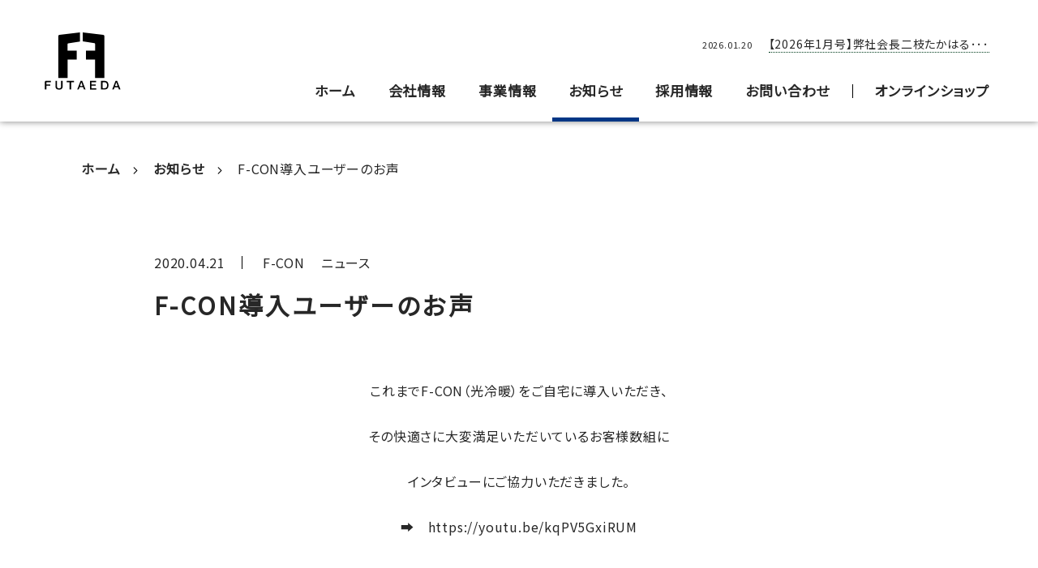

--- FILE ---
content_type: text/html; charset=UTF-8
request_url: https://www.futaeda.com/information/51
body_size: 7416
content:
<!DOCTYPE html>
<html lang="ja">
	
	<head>
		<!-- Google Tag Manager -->
		<script>(function(w,d,s,l,i){w[l]=w[l]||[];w[l].push({'gtm.start':
		new Date().getTime(),event:'gtm.js'});var f=d.getElementsByTagName(s)[0],
		j=d.createElement(s),dl=l!='dataLayer'?'&l='+l:'';j.async=true;j.src=
		'https://www.googletagmanager.com/gtm.js?id='+i+dl;f.parentNode.insertBefore(j,f);
		})(window,document,'script','dataLayer','GTM-TDNXXLP');</script>
		<!-- End Google Tag Manager -->

		<meta charset="UTF-8">
		<meta name="viewport" content="width=device-width,initial-scale=1.0,user-scalable=no">
		<meta name="format-detection" content="telephone=no">
		<meta http-equiv="X-UA-Compatible" content="IE=edge">
		<link rel="shortcut icon" href="https://www.futaeda.com/web/wp-content/themes/futaeda_1.0/img/favicon.ico" />
		<title>F-CON導入ユーザーのお声 | FUTAEDA株式会社</title>
	<style>img:is([sizes="auto" i], [sizes^="auto," i]) { contain-intrinsic-size: 3000px 1500px }</style>
	
		<!-- All in One SEO 4.8.1.1 - aioseo.com -->
	<meta name="robots" content="max-image-preview:large" />
	<link rel="canonical" href="https://www.futaeda.com/information/51" />
	<meta name="generator" content="All in One SEO (AIOSEO) 4.8.1.1" />
		<meta property="og:locale" content="ja_JP" />
		<meta property="og:site_name" content="FUTAEDA株式会社 |" />
		<meta property="og:type" content="article" />
		<meta property="og:title" content="F-CON導入ユーザーのお声 | FUTAEDA株式会社" />
		<meta property="og:url" content="https://www.futaeda.com/information/51" />
		<meta property="article:published_time" content="2020-04-21T14:27:45+00:00" />
		<meta property="article:modified_time" content="2020-05-07T07:39:53+00:00" />
		<meta name="twitter:card" content="summary" />
		<meta name="twitter:title" content="F-CON導入ユーザーのお声 | FUTAEDA株式会社" />
		<script type="application/ld+json" class="aioseo-schema">
			{"@context":"https:\/\/schema.org","@graph":[{"@type":"BreadcrumbList","@id":"https:\/\/www.futaeda.com\/information\/51#breadcrumblist","itemListElement":[{"@type":"ListItem","@id":"https:\/\/www.futaeda.com\/#listItem","position":1,"name":"\u5bb6"}]},{"@type":"Organization","@id":"https:\/\/www.futaeda.com\/#organization","name":"FUTAEDA\u682a\u5f0f\u4f1a\u793e","url":"https:\/\/www.futaeda.com\/"},{"@type":"WebPage","@id":"https:\/\/www.futaeda.com\/information\/51#webpage","url":"https:\/\/www.futaeda.com\/information\/51","name":"F-CON\u5c0e\u5165\u30e6\u30fc\u30b6\u30fc\u306e\u304a\u58f0 | FUTAEDA\u682a\u5f0f\u4f1a\u793e","inLanguage":"ja","isPartOf":{"@id":"https:\/\/www.futaeda.com\/#website"},"breadcrumb":{"@id":"https:\/\/www.futaeda.com\/information\/51#breadcrumblist"},"datePublished":"2020-04-21T23:27:45+09:00","dateModified":"2020-05-07T16:39:53+09:00"},{"@type":"WebSite","@id":"https:\/\/www.futaeda.com\/#website","url":"https:\/\/www.futaeda.com\/","name":"FUTAEDA\u682a\u5f0f\u4f1a\u793e","inLanguage":"ja","publisher":{"@id":"https:\/\/www.futaeda.com\/#organization"}}]}
		</script>
		<!-- All in One SEO -->

<style id='classic-theme-styles-inline-css' type='text/css'>
/*! This file is auto-generated */
.wp-block-button__link{color:#fff;background-color:#32373c;border-radius:9999px;box-shadow:none;text-decoration:none;padding:calc(.667em + 2px) calc(1.333em + 2px);font-size:1.125em}.wp-block-file__button{background:#32373c;color:#fff;text-decoration:none}
</style>
<style id='global-styles-inline-css' type='text/css'>
:root{--wp--preset--aspect-ratio--square: 1;--wp--preset--aspect-ratio--4-3: 4/3;--wp--preset--aspect-ratio--3-4: 3/4;--wp--preset--aspect-ratio--3-2: 3/2;--wp--preset--aspect-ratio--2-3: 2/3;--wp--preset--aspect-ratio--16-9: 16/9;--wp--preset--aspect-ratio--9-16: 9/16;--wp--preset--color--black: #000000;--wp--preset--color--cyan-bluish-gray: #abb8c3;--wp--preset--color--white: #ffffff;--wp--preset--color--pale-pink: #f78da7;--wp--preset--color--vivid-red: #cf2e2e;--wp--preset--color--luminous-vivid-orange: #ff6900;--wp--preset--color--luminous-vivid-amber: #fcb900;--wp--preset--color--light-green-cyan: #7bdcb5;--wp--preset--color--vivid-green-cyan: #00d084;--wp--preset--color--pale-cyan-blue: #8ed1fc;--wp--preset--color--vivid-cyan-blue: #0693e3;--wp--preset--color--vivid-purple: #9b51e0;--wp--preset--gradient--vivid-cyan-blue-to-vivid-purple: linear-gradient(135deg,rgba(6,147,227,1) 0%,rgb(155,81,224) 100%);--wp--preset--gradient--light-green-cyan-to-vivid-green-cyan: linear-gradient(135deg,rgb(122,220,180) 0%,rgb(0,208,130) 100%);--wp--preset--gradient--luminous-vivid-amber-to-luminous-vivid-orange: linear-gradient(135deg,rgba(252,185,0,1) 0%,rgba(255,105,0,1) 100%);--wp--preset--gradient--luminous-vivid-orange-to-vivid-red: linear-gradient(135deg,rgba(255,105,0,1) 0%,rgb(207,46,46) 100%);--wp--preset--gradient--very-light-gray-to-cyan-bluish-gray: linear-gradient(135deg,rgb(238,238,238) 0%,rgb(169,184,195) 100%);--wp--preset--gradient--cool-to-warm-spectrum: linear-gradient(135deg,rgb(74,234,220) 0%,rgb(151,120,209) 20%,rgb(207,42,186) 40%,rgb(238,44,130) 60%,rgb(251,105,98) 80%,rgb(254,248,76) 100%);--wp--preset--gradient--blush-light-purple: linear-gradient(135deg,rgb(255,206,236) 0%,rgb(152,150,240) 100%);--wp--preset--gradient--blush-bordeaux: linear-gradient(135deg,rgb(254,205,165) 0%,rgb(254,45,45) 50%,rgb(107,0,62) 100%);--wp--preset--gradient--luminous-dusk: linear-gradient(135deg,rgb(255,203,112) 0%,rgb(199,81,192) 50%,rgb(65,88,208) 100%);--wp--preset--gradient--pale-ocean: linear-gradient(135deg,rgb(255,245,203) 0%,rgb(182,227,212) 50%,rgb(51,167,181) 100%);--wp--preset--gradient--electric-grass: linear-gradient(135deg,rgb(202,248,128) 0%,rgb(113,206,126) 100%);--wp--preset--gradient--midnight: linear-gradient(135deg,rgb(2,3,129) 0%,rgb(40,116,252) 100%);--wp--preset--font-size--small: 13px;--wp--preset--font-size--medium: 20px;--wp--preset--font-size--large: 36px;--wp--preset--font-size--x-large: 42px;--wp--preset--spacing--20: 0.44rem;--wp--preset--spacing--30: 0.67rem;--wp--preset--spacing--40: 1rem;--wp--preset--spacing--50: 1.5rem;--wp--preset--spacing--60: 2.25rem;--wp--preset--spacing--70: 3.38rem;--wp--preset--spacing--80: 5.06rem;--wp--preset--shadow--natural: 6px 6px 9px rgba(0, 0, 0, 0.2);--wp--preset--shadow--deep: 12px 12px 50px rgba(0, 0, 0, 0.4);--wp--preset--shadow--sharp: 6px 6px 0px rgba(0, 0, 0, 0.2);--wp--preset--shadow--outlined: 6px 6px 0px -3px rgba(255, 255, 255, 1), 6px 6px rgba(0, 0, 0, 1);--wp--preset--shadow--crisp: 6px 6px 0px rgba(0, 0, 0, 1);}:where(.is-layout-flex){gap: 0.5em;}:where(.is-layout-grid){gap: 0.5em;}body .is-layout-flex{display: flex;}.is-layout-flex{flex-wrap: wrap;align-items: center;}.is-layout-flex > :is(*, div){margin: 0;}body .is-layout-grid{display: grid;}.is-layout-grid > :is(*, div){margin: 0;}:where(.wp-block-columns.is-layout-flex){gap: 2em;}:where(.wp-block-columns.is-layout-grid){gap: 2em;}:where(.wp-block-post-template.is-layout-flex){gap: 1.25em;}:where(.wp-block-post-template.is-layout-grid){gap: 1.25em;}.has-black-color{color: var(--wp--preset--color--black) !important;}.has-cyan-bluish-gray-color{color: var(--wp--preset--color--cyan-bluish-gray) !important;}.has-white-color{color: var(--wp--preset--color--white) !important;}.has-pale-pink-color{color: var(--wp--preset--color--pale-pink) !important;}.has-vivid-red-color{color: var(--wp--preset--color--vivid-red) !important;}.has-luminous-vivid-orange-color{color: var(--wp--preset--color--luminous-vivid-orange) !important;}.has-luminous-vivid-amber-color{color: var(--wp--preset--color--luminous-vivid-amber) !important;}.has-light-green-cyan-color{color: var(--wp--preset--color--light-green-cyan) !important;}.has-vivid-green-cyan-color{color: var(--wp--preset--color--vivid-green-cyan) !important;}.has-pale-cyan-blue-color{color: var(--wp--preset--color--pale-cyan-blue) !important;}.has-vivid-cyan-blue-color{color: var(--wp--preset--color--vivid-cyan-blue) !important;}.has-vivid-purple-color{color: var(--wp--preset--color--vivid-purple) !important;}.has-black-background-color{background-color: var(--wp--preset--color--black) !important;}.has-cyan-bluish-gray-background-color{background-color: var(--wp--preset--color--cyan-bluish-gray) !important;}.has-white-background-color{background-color: var(--wp--preset--color--white) !important;}.has-pale-pink-background-color{background-color: var(--wp--preset--color--pale-pink) !important;}.has-vivid-red-background-color{background-color: var(--wp--preset--color--vivid-red) !important;}.has-luminous-vivid-orange-background-color{background-color: var(--wp--preset--color--luminous-vivid-orange) !important;}.has-luminous-vivid-amber-background-color{background-color: var(--wp--preset--color--luminous-vivid-amber) !important;}.has-light-green-cyan-background-color{background-color: var(--wp--preset--color--light-green-cyan) !important;}.has-vivid-green-cyan-background-color{background-color: var(--wp--preset--color--vivid-green-cyan) !important;}.has-pale-cyan-blue-background-color{background-color: var(--wp--preset--color--pale-cyan-blue) !important;}.has-vivid-cyan-blue-background-color{background-color: var(--wp--preset--color--vivid-cyan-blue) !important;}.has-vivid-purple-background-color{background-color: var(--wp--preset--color--vivid-purple) !important;}.has-black-border-color{border-color: var(--wp--preset--color--black) !important;}.has-cyan-bluish-gray-border-color{border-color: var(--wp--preset--color--cyan-bluish-gray) !important;}.has-white-border-color{border-color: var(--wp--preset--color--white) !important;}.has-pale-pink-border-color{border-color: var(--wp--preset--color--pale-pink) !important;}.has-vivid-red-border-color{border-color: var(--wp--preset--color--vivid-red) !important;}.has-luminous-vivid-orange-border-color{border-color: var(--wp--preset--color--luminous-vivid-orange) !important;}.has-luminous-vivid-amber-border-color{border-color: var(--wp--preset--color--luminous-vivid-amber) !important;}.has-light-green-cyan-border-color{border-color: var(--wp--preset--color--light-green-cyan) !important;}.has-vivid-green-cyan-border-color{border-color: var(--wp--preset--color--vivid-green-cyan) !important;}.has-pale-cyan-blue-border-color{border-color: var(--wp--preset--color--pale-cyan-blue) !important;}.has-vivid-cyan-blue-border-color{border-color: var(--wp--preset--color--vivid-cyan-blue) !important;}.has-vivid-purple-border-color{border-color: var(--wp--preset--color--vivid-purple) !important;}.has-vivid-cyan-blue-to-vivid-purple-gradient-background{background: var(--wp--preset--gradient--vivid-cyan-blue-to-vivid-purple) !important;}.has-light-green-cyan-to-vivid-green-cyan-gradient-background{background: var(--wp--preset--gradient--light-green-cyan-to-vivid-green-cyan) !important;}.has-luminous-vivid-amber-to-luminous-vivid-orange-gradient-background{background: var(--wp--preset--gradient--luminous-vivid-amber-to-luminous-vivid-orange) !important;}.has-luminous-vivid-orange-to-vivid-red-gradient-background{background: var(--wp--preset--gradient--luminous-vivid-orange-to-vivid-red) !important;}.has-very-light-gray-to-cyan-bluish-gray-gradient-background{background: var(--wp--preset--gradient--very-light-gray-to-cyan-bluish-gray) !important;}.has-cool-to-warm-spectrum-gradient-background{background: var(--wp--preset--gradient--cool-to-warm-spectrum) !important;}.has-blush-light-purple-gradient-background{background: var(--wp--preset--gradient--blush-light-purple) !important;}.has-blush-bordeaux-gradient-background{background: var(--wp--preset--gradient--blush-bordeaux) !important;}.has-luminous-dusk-gradient-background{background: var(--wp--preset--gradient--luminous-dusk) !important;}.has-pale-ocean-gradient-background{background: var(--wp--preset--gradient--pale-ocean) !important;}.has-electric-grass-gradient-background{background: var(--wp--preset--gradient--electric-grass) !important;}.has-midnight-gradient-background{background: var(--wp--preset--gradient--midnight) !important;}.has-small-font-size{font-size: var(--wp--preset--font-size--small) !important;}.has-medium-font-size{font-size: var(--wp--preset--font-size--medium) !important;}.has-large-font-size{font-size: var(--wp--preset--font-size--large) !important;}.has-x-large-font-size{font-size: var(--wp--preset--font-size--x-large) !important;}
:where(.wp-block-post-template.is-layout-flex){gap: 1.25em;}:where(.wp-block-post-template.is-layout-grid){gap: 1.25em;}
:where(.wp-block-columns.is-layout-flex){gap: 2em;}:where(.wp-block-columns.is-layout-grid){gap: 2em;}
:root :where(.wp-block-pullquote){font-size: 1.5em;line-height: 1.6;}
</style>
<link rel='stylesheet' id='googlefont-css' href='https://fonts.googleapis.com/css?family=Noto+Sans+JP&#038;ver=1.0.0' type='text/css' media='all' />
<link rel='stylesheet' id='swiper-css' href='https://www.futaeda.com/web/wp-content/themes/futaeda_1.0/css/swiper.css?ver=1.1.0' type='text/css' media='all' />
<link rel='stylesheet' id='branch-css' href='https://www.futaeda.com/web/wp-content/themes/futaeda_1.0/style.css?ver=1.0.0' type='text/css' media='all' />
<style id='akismet-widget-style-inline-css' type='text/css'>

			.a-stats {
				--akismet-color-mid-green: #357b49;
				--akismet-color-white: #fff;
				--akismet-color-light-grey: #f6f7f7;

				max-width: 350px;
				width: auto;
			}

			.a-stats * {
				all: unset;
				box-sizing: border-box;
			}

			.a-stats strong {
				font-weight: 600;
			}

			.a-stats a.a-stats__link,
			.a-stats a.a-stats__link:visited,
			.a-stats a.a-stats__link:active {
				background: var(--akismet-color-mid-green);
				border: none;
				box-shadow: none;
				border-radius: 8px;
				color: var(--akismet-color-white);
				cursor: pointer;
				display: block;
				font-family: -apple-system, BlinkMacSystemFont, 'Segoe UI', 'Roboto', 'Oxygen-Sans', 'Ubuntu', 'Cantarell', 'Helvetica Neue', sans-serif;
				font-weight: 500;
				padding: 12px;
				text-align: center;
				text-decoration: none;
				transition: all 0.2s ease;
			}

			/* Extra specificity to deal with TwentyTwentyOne focus style */
			.widget .a-stats a.a-stats__link:focus {
				background: var(--akismet-color-mid-green);
				color: var(--akismet-color-white);
				text-decoration: none;
			}

			.a-stats a.a-stats__link:hover {
				filter: brightness(110%);
				box-shadow: 0 4px 12px rgba(0, 0, 0, 0.06), 0 0 2px rgba(0, 0, 0, 0.16);
			}

			.a-stats .count {
				color: var(--akismet-color-white);
				display: block;
				font-size: 1.5em;
				line-height: 1.4;
				padding: 0 13px;
				white-space: nowrap;
			}
		
</style>
<link rel='stylesheet' id='addtoany-css' href='https://www.futaeda.com/web/wp-content/plugins/add-to-any/addtoany.min.css?ver=1.16' type='text/css' media='all' />
<script type="text/javascript" id="addtoany-core-js-before">
/* <![CDATA[ */
window.a2a_config=window.a2a_config||{};a2a_config.callbacks=[];a2a_config.overlays=[];a2a_config.templates={};a2a_localize = {
	Share: "共有",
	Save: "ブックマーク",
	Subscribe: "購読",
	Email: "メール",
	Bookmark: "ブックマーク",
	ShowAll: "すべて表示する",
	ShowLess: "小さく表示する",
	FindServices: "サービスを探す",
	FindAnyServiceToAddTo: "追加するサービスを今すぐ探す",
	PoweredBy: "Powered by",
	ShareViaEmail: "メールでシェアする",
	SubscribeViaEmail: "メールで購読する",
	BookmarkInYourBrowser: "ブラウザにブックマーク",
	BookmarkInstructions: "このページをブックマークするには、 Ctrl+D または \u2318+D を押下。",
	AddToYourFavorites: "お気に入りに追加",
	SendFromWebOrProgram: "任意のメールアドレスまたはメールプログラムから送信",
	EmailProgram: "メールプログラム",
	More: "詳細&#8230;",
	ThanksForSharing: "共有ありがとうございます !",
	ThanksForFollowing: "フォローありがとうございます !"
};
/* ]]> */
</script>
<script type="text/javascript" defer src="https://static.addtoany.com/menu/page.js" id="addtoany-core-js"></script>
<script type="text/javascript" src="https://ajax.googleapis.com/ajax/libs/jquery/3.4.1/jquery.min.js?ver=3.4.1" id="jquery-js"></script>
<script type="text/javascript" defer src="https://www.futaeda.com/web/wp-content/plugins/add-to-any/addtoany.min.js?ver=1.1" id="addtoany-jquery-js"></script>
<link rel="alternate" type="application/rss+xml" title="FUTAEDA株式会社" href="https://www.futaeda.com/feed">
	</head>

	<body data-barba="wrapper">
			<!-- Google Tag Manager (noscript) -->
			<noscript><iframe src="https://www.googletagmanager.com/ns.html?id=GTM-TDNXXLP"
			height="0" width="0" style="display:none;visibility:hidden"></iframe></noscript>
			<!-- End Google Tag Manager (noscript) -->
		<header>
			<div class="wrap">
				
				<h1 class="logo"><a href="https://www.futaeda.com"><img src="https://www.futaeda.com/web/wp-content/themes/futaeda_1.0/img/logo.svg" alt="FUTAEDA株式会社"></a></h1>
				
				<div class="offlayer"></div>
				
				<nav>
					<ul class="gnav">
						<li><a href="https://www.futaeda.com">ホーム</a></li>
						<li class="submenu">
							<a href="https://www.futaeda.com/company">会社情報</a>
							<ul class="in_menu">
								<li><a href="https://www.futaeda.com/about">FUTAEDAが目指す未来</a></li>
								<li><a href="https://www.futaeda.com/company/branding-story">創業の想い</a></li>
								<li><a href="https://www.futaeda.com/company/ceo-message">トップメッセージ</a></li>
								<li><a href="https://www.futaeda.com/company/logomark">FUTAEDAマークに込めた約束</a></li>
								<li><a href="https://www.futaeda.com/company/philosophy">経営理念</a></li>
								<li><a href="https://www.futaeda.com/company/outline">会社概要</a></li>
							</ul>
						</li>
						<li class="submenu">
							<a href="https://www.futaeda.com/business">事業情報</a>
							<ul class="in_menu">
								<li><a href="https://www.futaeda.com/business/setsubi">設備事業（F-CON、Faiシリーズ）</a></li>
								<li><a href="https://www.futaeda.com/business/hotel-great-morning">HOTEL GREAT MORNING</a></li>
								<li><a href="https://www.futaeda.com/business/original">オリジナル商品開発</a></li>
								<li><a href="https://www.futaeda.com/business/anny">Natural Life Anny</a></li>
							</ul>
						</li>
						<li class="active"><a href="https://www.futaeda.com/information">お知らせ</a></li>
						<li><a href="https://career.futaeda.com" target="_blank">採用情報</a></li>
						<li><a href="https://www.futaeda.com/contact">お問い合わせ</a></li>
						<li><a href="https://futaeda-shop.com/" target="_blank">オンラインショップ</a></li>
					</ul>
				</nav>
				
				<a class="go_onlineshop sp_only" href="https://futaeda-shop.com/" target="_blank">オンラインショップ</a>
				
				<div class="menu">
					<div class="bar"></div>
					<div class="bar"></div>
					<div class="bar"></div>
				</div>
				
				
				
								<div class="swiper-container news_ticker">
					<ul class="swiper-wrapper">
												<li class="swiper-slide">
							<time>2026.01.20</time>
														<!--<div class="subject futaeda">FUTAEDA</div>-->
														<a href="https://www.futaeda.com/information/630">
								【2026年1月号】弊社会長二枝たかはる･･･							</a>
						</li>
												<li class="swiper-slide">
							<time>2026.01.05</time>
														<!--<div class="subject hgm-takaharuch">奇跡のホテルグレートモーニング 二枝たかはるチャンネル</div>-->
														<a href="https://www.futaeda.com/information/629">
								【ホテル グレートモーニング】奇跡のホテ･･･							</a>
						</li>
												<li class="swiper-slide">
							<time>2025.12.23</time>
														<!--<div class="subject hgm-takaharuch">奇跡のホテルグレートモーニング 二枝たかはるチャンネル</div>-->
														<a href="https://www.futaeda.com/information/627">
								【ホテル グレートモーニング】一年中クリ･･･							</a>
						</li>
											</ul>
				</div>
							
			</div>
		</header>	
		<main data-barba="container" data-barba-namespace="information_single" class="information_single">
						
			<div class="low_pageheader">
				<div class="wrap">
					<ul itemscope="" itemtype="http://schema.org/BreadcrumbList" class="breadcrumb">
						<li itemprop="itemListElement" itemscope="" itemtype="http://schema.org/ListItem">
							<a itemprop="item" href="https://www.futaeda.com">
								<span itemprop="name">ホーム</span>
							</a>
							<meta itemprop="position" content="1">
						</li>
						<li itemprop="itemListElement" itemscope="" itemtype="http://schema.org/ListItem">
							<a itemprop="item" href="https://www.futaeda.com/information">
								<span itemprop="name">お知らせ</span>
							</a>
							<meta itemprop="position" content="2">
						</li>
						<li itemprop="itemListElement" itemscope="" itemtype="http://schema.org/ListItem">
							<span itemprop="name">F-CON導入ユーザーのお声</span>
							<meta itemprop="position" content="3">
						</li>
					</ul>
				</div>
			</div>
			
			<div class="low_adjust">
				<section class="info_single">
					<div class="meta">
						<time>2020.04.21</time>
						<a href="https://www.futaeda.com/information/subject/f-con">F-CON</a><a href="https://www.futaeda.com/information/category/news">ニュース</a>					</div>
					<h2 class="title">F-CON導入ユーザーのお声</h2>
					<div class="body">
						<p style="text-align: center">これまでF-CON（光冷暖）をご自宅に導入いただき、</p>
<p style="text-align: center">その快適さに大変満足いただいているお客様数組に</p>
<p style="text-align: center">インタビューにご協力いただきました。</p>
<p style="text-align: center">➡　<a href="https://youtu.be/kqPV5GxiRUM">https://youtu.be/kqPV5GxiRUM</a></p>
<p style="text-align: center"><img fetchpriority="high" decoding="async" src="http://futaeda.kir.jp/www.futaeda.com/web/wp-content/uploads/2020/04/キャプチャ-1-1024x585.png" alt="" width="1024" height="585" /></p>
<p>&nbsp;</p>
<p>&nbsp;</p>
<div class="addtoany_share_save_container addtoany_content addtoany_content_bottom"><div class="a2a_kit a2a_kit_size_32 addtoany_list" data-a2a-url="https://www.futaeda.com/information/51" data-a2a-title="F-CON導入ユーザーのお声"><a class="a2a_button_facebook" href="https://www.addtoany.com/add_to/facebook?linkurl=https%3A%2F%2Fwww.futaeda.com%2Finformation%2F51&amp;linkname=F-CON%E5%B0%8E%E5%85%A5%E3%83%A6%E3%83%BC%E3%82%B6%E3%83%BC%E3%81%AE%E3%81%8A%E5%A3%B0" title="Facebook" rel="nofollow noopener" target="_blank"></a><a class="a2a_button_twitter" href="https://www.addtoany.com/add_to/twitter?linkurl=https%3A%2F%2Fwww.futaeda.com%2Finformation%2F51&amp;linkname=F-CON%E5%B0%8E%E5%85%A5%E3%83%A6%E3%83%BC%E3%82%B6%E3%83%BC%E3%81%AE%E3%81%8A%E5%A3%B0" title="Twitter" rel="nofollow noopener" target="_blank"></a><a class="a2a_button_email" href="https://www.addtoany.com/add_to/email?linkurl=https%3A%2F%2Fwww.futaeda.com%2Finformation%2F51&amp;linkname=F-CON%E5%B0%8E%E5%85%A5%E3%83%A6%E3%83%BC%E3%82%B6%E3%83%BC%E3%81%AE%E3%81%8A%E5%A3%B0" title="Email" rel="nofollow noopener" target="_blank"></a><a class="a2a_button_line" href="https://www.addtoany.com/add_to/line?linkurl=https%3A%2F%2Fwww.futaeda.com%2Finformation%2F51&amp;linkname=F-CON%E5%B0%8E%E5%85%A5%E3%83%A6%E3%83%BC%E3%82%B6%E3%83%BC%E3%81%AE%E3%81%8A%E5%A3%B0" title="Line" rel="nofollow noopener" target="_blank"></a><a class="a2a_dd addtoany_share_save addtoany_share" href="https://www.addtoany.com/share"></a></div></div>					</div>
					
					<ul class="single_nav">
						<li>&laquo; <a href="https://www.futaeda.com/information/47" rel="prev">”眠りにいい宿認定”★★★を取得</a></li>
						<li><a href="https://www.futaeda.com/information">お知らせの一覧へ</a></li>
						<li><a href="https://www.futaeda.com/information/67" rel="next">”#捨てないステイ”プロジェクト</a> &raquo;</li>
					</ul>
				</section>
			</div>
			
			
					</main>
	
		<footer>
			<div class="five_color">
				<div></div><div></div><div></div><div></div><div></div>
			</div>
			
			<div class="footer_nav">
				<div class="guide">
					<h3 class="logo">
						<a href="https://www.futaeda.com"><img src="https://www.futaeda.com/web/wp-content/themes/futaeda_1.0/img/logo_white.svg" alt="FUTAEDA株式会社"></a>
					</h3>
					
					<div>
						<h4>FUTAEDA株式会社</h4>
						<p>〒812-0023 <br>福岡市博多区奈良屋町5-23（2024年4月19日移転）</p>
					</div>
				</div>
				
				<dl class="sitemap">
					<dt><a href="https://www.futaeda.com">ホーム</a></dt>
					<dt><a href="https://www.futaeda.com/company">会社情報</a></dt>
					<dd><a href="https://www.futaeda.com/about">FUTAEDAが目指す未来</a></dd>
					<dd><a href="https://www.futaeda.com/company/branding-story">創業の想い</a></dd>
					<dd><a href="https://www.futaeda.com/company/ceo-message">トップメッセージ</a></dd>
					<dd><a href="https://www.futaeda.com/company/logomark">FUTAEDAマークに込めた約束</a></dd>
					<dd><a href="https://www.futaeda.com/company/philosophy">経営理念</a></dd>
					<dd><a href="https://www.futaeda.com/company/outline">会社概要</a></dd>
					<dt><a href="https://www.futaeda.com/business">事業情報</a></dt>
					<dd><a href="https://www.futaeda.com/business/setsubi">設備事業（F-CON、Faiシリーズ）</a></dd>
					<dd><a href="https://www.futaeda.com/business/hotel-great-morning">HOTEL GREAT MORNING</a></dd>
					<dd><a href="https://www.futaeda.com/business/original">オリジナル商品開発</a></dd>
					<dd><a href="https://www.futaeda.com/business/anny">Natural Life Anny</a></dd>
				</dl>
				
				<ul class="sitemap">
					<li><a href="https://www.futaeda.com/information">お知らせ</a></li>
					<li><a href="https://career.futaeda.com" target="_blank">採用情報</a></li>
					<li><a href="https://www.futaeda.com/contact">お問い合わせ</a></li>
					<li><a href="https://www.futaeda.com/privacy">個人情報保護方針</a></li>
				</ul>
				
				
				<small class="copyright">&copy;2020 FUTAEDA Inc. All Rights Reserved.</small>
			</div>
		</footer>

	<script type="text/javascript" src="https://www.futaeda.com/web/wp-content/themes/futaeda_1.0/js/swiper.min.js?ver=1.1.0" id="swiper-js"></script>
<script type="text/javascript" src="https://www.futaeda.com/web/wp-content/themes/futaeda_1.0/js/config.js?ver=1.0.0" id="config-js"></script>
	</body>
</html>


--- FILE ---
content_type: text/css
request_url: https://www.futaeda.com/web/wp-content/themes/futaeda_1.0/style.css?ver=1.0.0
body_size: 13374
content:
@charset "utf-8";

/*!
 * Theme Name: FUTAEDA テーマ
 * Theme URI: futaeda.com
 * Description: FUTAEDAのテーマ
 * Author: sloup
 * Version: 1.0
 */




/* RESET
--------------------------------------------------*/
html, body, h1, h2, h3, h4, h5, ul, ol, dl, li, dt, dd, p, div, span, img, a, table, tr, th, td,article, header, footer, aside, figure, figcaption, nav, section {
	margin: 0;
	padding: 0;
	border: 0;
	font-weight: normal;
	font-size: 100%;
	vertical-align: baseline;
	line-height: 1;
	box-sizing: border-box;
}

article, header, footer, aside, figure, figcaption, nav, section {
	display: block;
}

body {
	line-height: 1;
	-ms-text-size-adjust: 100%;
	-webkit-text-size-adjust: 100%;
}

ol, ul {
	list-style: none;
	list-style-type: none;
}

li {
	list-style: none;
}

blockquote, q {
	quotes: none;
}

table {
	border-collapse: collapse;
	border-spacing: 0;
}

table tr th,
table tr td {
	padding: 10px 0;
	text-align: left;
	vertical-align: middle;
	border: 1px solid #efefef;
	border-collapse: collapse;
}

img, video {
	vertical-align: bottom;
}

*, *:before, *:after {
	-webkit-box-sizing: border-box;
	-moz-box-sizing: border-box;
	-o-box-sizing: border-box;
	-ms-box-sizing: border-box;
	box-sizing: border-box;
}

address {
	font-style: normal;
}


/* カスタマイズ
--------------------------------------------------*/

html {
	line-break: strict;
}

body {
  	font-family: "YakuHanJP", "Noto Sans JP" , sans-serif;
	-webkit-font-smoothing: antialiased;
	-moz-osx-font-smoothing: grayscale;
	letter-spacing: 0.05em;
	color: #272727;
	text-rendering: optimizeLegibility;
	font-feature-settings: 'palt' 1;
	-webkit-font-smoothing: antialiased;
	-moz-osx-font-smoothing: grayscale;
	padding: 150px 0 0;
}

a {
	color: #272727;
	text-decoration: none;
}

.copyright {
	position: absolute;
	left: 0;
	bottom: 60px;
	font-size: 11px;
	font-weight: bold;
	color: #fff;
}

.link_wrap a {
	display: inline-block;
	width: 360px;
	border-radius: 100px;
	background-color: #000;
	color: #fff;
	font-size: 18px;
	font-weight: 700;
	padding: 22px 25px;
	letter-spacing: 0.05em;
	position: relative;
	overflow: hidden;
	text-align: left;
}

.link_wrap a span {
	position: relative;
	z-index: 2;
	font-weight: bold;
}

.link_wrap a:after {
	content: "";
	display: block;
	width: 18px;
	height: 18px;
	border-radius: 18px;
	background-color: #666;
	background-image: url(img/arrow.svg);
	background-position: 7px center;
	background-repeat: no-repeat;
	background-size: 6px 9px;
	position: absolute;
	right: 15px;
	top: 50%;
	transform: translate3d(0,-50%,0);
	z-index: 2;
}

.link_wrap a:before {
	content: "";
	display: block;
	width: 100%;
	height: 100%;
	z-index: 1;
	position: absolute;
	left: 0;
	top: 0;
	transform: translate(-100%, 0);
	background-color: #666;
	transition: -webkit-transform cubic-bezier(0.215, 0.61, 0.355, 1) 0.3s;
    transition: transform cubic-bezier(0.215, 0.61, 0.355, 1) 0.3s;
    transition: transform cubic-bezier(0.215, 0.61, 0.355, 1) 0.3s, -webkit-transform cubic-bezier(0.215, 0.61, 0.355, 1) 0.3s;
}

.link_wrap a:hover:before {
	transform: translate(0, 0);
}

.link_wrap a:hover span {
	color: #fff;
}

/* HEADER
--------------------------------------------------*/

header {
	width: 100%;
	height: 150px;
	position: fixed;
	left: 0;
	top: 0;
	background-color: #fff;
	z-index: 10;
	-webkit-filter: drop-shadow(0px 0px 4px rgba(0,0,0,.5));
    filter: drop-shadow(0px 0px 4px rgba(0,0,0,.5));
    transition: height 0.25s cubic-bezier(0.215, 0.61, 0.355, 1);
}

header .wrap {
	display: flex;
	flex-wrap: wrap;
	justify-content: space-between;
	padding: 0 40px 0 55px;;
	margin: 0 auto;
}

header .logo {
	width: 94px;
	padding: 40px 0 0;
	transition: padding 0.25s cubic-bezier(0.215, 0.61, 0.355, 1);
}

header .logo a {
	display: block;
}

header .logo a img {
	width: 94px;
	height: auto;
	transition: 0.25s cubic-bezier(0.215, 0.61, 0.355, 1);
}

header .gnav {
	display: flex;
	flex-wrap: wrap;
	justify-content: flex-end;
	padding: 73px 0 0 ;
	transition: padding 0.25s cubic-bezier(0.215, 0.61, 0.355, 1);
}

header .gnav > li {
	position: relative;
	padding: 0 5px;
}

header .gnav > li > a {
	font-size: 17px;
	font-weight: 700;
	letter-spacing: 0.05em;
	display: inline-block;
	padding: 30px 15px;
}

header .gnav > li > a:after {
	content: "";
	display: block;
	width: 100%;
	height: 5px;
	background-color: #000;
	position: absolute;
	left: 0;
	bottom: 0;
	transform: scaleY(0);
	transition: 0.2s ease;
}

header .gnav > li.active > a:after,
header .gnav > li > a:hover:after {
	transform: scaleY(1);
}

header .gnav > li:nth-child(2) > a:after,
header .gnav > li:nth-child(2).active > a:after { background-color: #5a4e87; }
header .gnav > li:nth-child(3) > a:after,
header .gnav > li:nth-child(3).active > a:after { background-color: #e95504; }
header .gnav > li:nth-child(4) > a:after,
header .gnav > li:nth-child(4).active > a:after { background-color: #003685; }
header .gnav > li:nth-child(5) > a:after,
header .gnav > li:nth-child(5).active > a:after { background-color: #da890f; }
header .gnav > li:nth-child(7) > a:after,
header .gnav > li:nth-child(6).active > a:after { background-color: #d10b17; }

header .gnav > li:nth-child(7):before {
	content: "";
    display: block;
    width: 1px;
    height: 17px;
    background-color: #000;
    position: absolute;
    left: -7px;
    top: 31px;
} 

header .gnav > li:nth-child(7) {
	margin-left: 15px;
}

header .gnav li .in_menu {
	width: 280px;
	padding: 20px 0;
	position: absolute;
	left: 50%;
	top: 84px;
	display: inline-block;
	background-color: #4a4a4a;
	transform: translate3d(-50%,0,0);
	z-index: 1;
	transition: 0.2s ease;
	opacity: 0;
	visibility: hidden;
}

header .gnav li .in_menu:before {
    content: '';
    display: block;
    position: absolute;
    top: -8px;
    left: calc(50% - 10px);
    width: 0;
    height: 0;
    border-right: 7px solid transparent;
    border-bottom: 8px solid #4a4a4a;
    border-left: 7px solid transparent;
}

header .gnav li .in_menu li a {
	display: block;
	padding: 15px 22px;
	color: #fff;
	font-size: 16px;
	font-weight: 500;
	transition: 0.2s linear;
}

header .gnav li .in_menu li a:hover {
	background-color: #666;
}

header .gnav li.submenu:hover .in_menu {
	transform: translate3d(-50%,-7px,0);
	opacity: 1;
	visibility: visible;
}

.news_ticker {
    text-align: right;
    padding: 0 45px;
    position: absolute;
    right: 15px;
    top: 45px;
    transition: 0.1s linear;
    width: 80%;
}
.news_ticker .swiper-wrapper {
    height: 1.5em;
}
.news_ticker .swiper-wrapper time {
    display: inline-block;
    margin-right: 15px;
    font-size: 11px;
}

.news_ticker .swiper-wrapper .subject {
	display: inline-block;
	font-size: 11px;
	margin-right: 15px;
}

.news_ticker .swiper-wrapper .subject.anny {
	color: #DA890F;
}

.news_ticker .swiper-wrapper .subject.fcon {
	color: #5A4E87;
}

.news_ticker .swiper-wrapper .subject.great-morning {
	color: #003685;
}

.news_ticker .swiper-wrapper a {
    border-bottom: 1px dotted #003D1C;
    font-size: 14px;
}

.news_ticker li {
	background-color: #fff;
}

header.min {
	height: 80px;
}

header.min .news_ticker {
	opacity: 0;
	visibility: hidden;
}

header.min .logo {
	padding-top: 5px;
}

header.min .logo a img {
	transform: scale(0.58);
}

header.min .gnav {
	padding-top: 3px;
}


/* FOOTER
--------------------------------------------------*/
footer {
	background-color: #676767;
	padding: 0 70px;
	position: relative;
}

footer .footer_nav {
	width: 100%;
	max-width: 1200px;
	padding: 90px 0 120px;
	margin: 0 auto;
	display: flex;
	flex-wrap: wrap;
	justify-content: flex-end;
	position: relative;
}

footer .footer_nav .guide {
	position: absolute;
	left: 0;
	top: 80px;
	display: flex;
	flex-wrap: wrap;
}

footer .footer_nav .guide .logo {
	width: 108px;
}

footer .footer_nav .guide div {
	padding: 0 0 0 50px;
	color: #fff;
}

footer .footer_nav .guide div h4 {
	font-size: 20px;
	font-weight: 700;
}

footer .footer_nav .guide div p {
	line-height: 1.4;
	margin-top: 15px;
	font-weight: 700;
}

footer .footer_nav .sitemap a {
	color: #fff;
}

footer .footer_nav .sitemap {
	padding: 0 20px 0 50px;
}

footer .footer_nav dl.sitemap dt {
	padding-top: 35px;
}

footer .footer_nav dl.sitemap dt:first-child,
footer .footer_nav ul.sitemap li:first-child {
	padding-top: 0;
}

footer .footer_nav dl.sitemap dt a {
	font-weight: 700;
}

footer .footer_nav dl.sitemap dd,
footer .footer_nav ul.sitemap li {
	padding-top: 18px;
	color: #fff;
}

footer .footer_nav dl.sitemap dd:before {
	content: "- ";
}

footer .footer_nav dl.sitemap dd a {
	
}

.five_color {
	width: 100%;
	display: none;
	flex-wrap: wrap;
	justify-content: space-between;
	position: absolute;
	left: 0;
	top: 0;
	-webkit-filter: drop-shadow(0px 2px 2px rgba(0,0,0,.3));
    filter: drop-shadow(0px 2px 2px rgba(0,0,0,.3));
}

.five_color div {
	width: 20%;
	height: 10px;
}

.five_color div:nth-child(1) {
	background-color: #5A4E87;
}
.five_color div:nth-child(2) {
	background-color: #E95504;
}
.five_color div:nth-child(3) {
	background-color: #003685;
}
.five_color div:nth-child(4) {
	background-color: #DA890F;
}
.five_color div:nth-child(5) {
	background-color: #D10B17;
}

.wp-pagenavi {
	display: flex;
	justify-content: right;
	margin: 20px 0 0;
}

.wp-pagenavi .pages,
.wp-pagenavi .previouspostslink,
.wp-pagenavi .nextpostslink {
	display: none;
}

.wp-pagenavi a ,
.wp-pagenavi > span {
	display: inline-block;
	padding: 14px;
	border-bottom: 1px solid #fff;

}

.wp-pagenavi .current {
	font-weight: bold;
	border-bottom: 1px solid #000;
}

/* HOME
--------------------------------------------------*/

.cover {
	width: 100%;
	height: 600px;
	position: relative;
	overflow: hidden;
	background-color: #efefef;	
}

.cover .intro {
	width: 600px;
	position: absolute;
	left: 8%;
	top: 148px;
	color: #fff;
	z-index: 2;
	-webkit-filter: drop-shadow(0px 0px 4px rgba(0,0,0,.5));
    filter: drop-shadow(0px 0px 4px rgba(0,0,0,.5));
    transform: translateY(25px);
	opacity: 0;
}

.cover .intro.active {
	transition: transform 3s cubic-bezier(0.215, 0.61, 0.355, 1),opacity 0.3s linear 0.5s;
	transform: translateY(0);
	opacity: 1;
}

.cover .intro .title {
	font-size: 40px;
	font-weight: 700;
	line-height: 1.55;
	letter-spacing: 0.12em;
}

.cover .intro p.en {
	font-size: 20px;
	font-weight: 700;
	line-height: 1.5;
	margin-top: 28px;
}

.cover .intro p.jp {
	font-size: 15px;
	font-weight: 700;
	line-height: 1.8;
	margin-top: 30px;
}

.cover .intro .link_wrap {
	margin-top: 36px;
}

.cover .intro .link_wrap a {
	background-color: #fff;
}

.cover .intro .link_wrap a span {
	color: #000;
}

.cover .intro .link_wrap a:hover span {
	
}

.cover .intro .link_wrap a:before {
	background-color: #ccc;
}

.cover_img {
	width: 100%;
	height: 600px;
	background-image: url(img/cover01.jpg);
	background-size: cover;
	background-repeat: no-repeat;
	background-position: 50% 80%;
	position: absolute;
	left: 0;
	top: 0;
	transform: scale(1.1);
	transform-origin: center center;
	opacity: 0;
}

.cover_img.active {
	transition: transform 3s cubic-bezier(0.215, 0.61, 0.355, 1),opacity 0.3s linear;
	transform: scale(1);
	opacity: 1;
}

.cover_caption {
	font-size: 11px;
	font-weight: 700;
	opacity: 0.7;
	display: inline-block;
	position: absolute;
	right: 40px;
	bottom: 40px;
	color: #fff;
	z-index: 2;
}

.home .content {
	padding: 0 70px;
}

.home .content.gray {
	background-color: #efefef;
}

.home .content.gray2 {
	background-color: #676767;
}

.home .content .wrap {
	width: 100%;
	max-width: 1200px;
	padding: 90px 0 106px 15px;
	margin: 0 auto;
	display: flex;
	flex-wrap: wrap;
	justify-content: space-between;
}

.home .content .wrap .intro {
	width: 380px;
}

.home .content .wrap .title {
	
}

.home .content .wrap .title span {
	font-size: 20px;
	font-weight: 700;
	letter-spacing: 0.1em;
	display: inline-block;
	border-bottom: 2px solid #000;
	padding-bottom: 4px;
}

.home .content .wrap .intro .lead {
	font-size: 27px;
	font-weight: 900;
	letter-spacing: 0.1em;
	line-height: 1.65;
	margin-top: 30px;
}

.home .content .wrap .intro .lead span {
	font-weight: 700;
}

.home .content .wrap .intro .lead span.a { color: #13a0d0; }
.home .content .wrap .intro .lead span.b { color: #13a0d0; }
.home .content .wrap .intro .lead span.c { color: #13a0d0; }
.home .content .wrap .intro .lead span.d { color: #13a0d0; }

.home .content .wrap .intro p {
	font-size: 16px;
	font-weight: 400;
	letter-spacing: 0.05em;
	line-height: 1.8;
	margin-top: 20px;
}

.home .content .wrap .intro .link_wrap {
	margin-top: 35px;
}

.home .content .wrap .company_index {
	width: calc(100% - 430px);
	display: flex;
	flex-wrap: wrap;
	justify-content: space-between;
	padding: 30px 0 0;
}

.home .content .wrap .company_index li {
	width: calc(50% - 10px);
	border-top: 1px solid #BFBFBF;
	border-bottom: 1px solid #BFBFBF;
}

.home .content .wrap .company_index li:nth-child(n+3) {
	border-top: none;
}

.home .content .wrap .company_index li a {
	display: block;
	padding: 38px 0 37px 50px;
	position: relative;
	font-weight: 900;
}

.home .content .wrap .company_index li a:after {
	content: "";
	display: block;
	width: 18px;
	height: 18px;
	border-radius: 18px;
	background-color: #000;
	background-image: url(img/arrow.svg);
	background-position: 7px center;
	background-repeat: no-repeat;
	background-size: 6px 9px;
	position: absolute;
	left: 18px;
	top: 50%;
	transform: translate3d(0,-50%,0);
	z-index: 2;
}

.home .content .wrap .company_index li:nth-child(1) a:after {background-color: #5A4E87;}
.home .content .wrap .company_index li:nth-child(2) a:after {background-color: #E95504;}
.home .content .wrap .company_index li:nth-child(3) a:after {background-color: #003685;}
.home .content .wrap .company_index li:nth-child(4) a:after {background-color: #DA890F;}
.home .content .wrap .company_index li:nth-child(5) a:after {background-color: #D10B17;}

.home .content .wrap .business_index {
	width: calc(100% - 430px);
	display: flex;
	flex-wrap: wrap;
	justify-content: space-between;
	padding: 30px 0 0;

}

.home .content .wrap .business_index li {
	width: calc(50% - 10px);
	font-size: 15px;
	
}

.home .content .wrap .business_index li:nth-child(n+3) {
	padding-top: 35px;
}

.home .content .wrap .business_index li div {
	margin-top: 13px;
	background-color: #fff;
}

.home .content .wrap .business_index li div img {
	width: 100%;
	height: auto;
}

.home .content .wrap .business_index li .fcon {
	border: 1px solid #5A4E87;
}

.home .content .wrap .business_index li .gm {
	border: 1px solid #003685;
}

.home .content .wrap .business_index li .anny {
	border: 1px solid #DA890F;
}

.home .content .wrap .business_index li .online {
	border: 1px solid #000000;
}

.home .content .wrap .business_index li span {
	display: block;
	font-size: 12px;
	padding: 8px 0 0;
}

.home .info_list {
	width: 100%;
}



.home .recruit_bnr a {
	display: block;
}

.home .recruit_bnr a img {
	max-width: 100%;
}




.home .bussiness_intro {
	text-align: center;	
	width: 100%;
}

.home .bussiness_intro h2 {
	font-size: 34px;
	font-weight: bold;
	letter-spacing: 0.1em;
}

.home .bussiness_intro p {
	font-size: 16px;
	margin: 2em auto 0;
	line-height: 1.75;
}

.bussiness_list {
	display: flex;
	flex-wrap: wrap;
	justify-content: space-between;
	margin: 0 0 0;
	width: 100%;
}

.home .bussiness_list {
	margin-top: 80px;
}

.bussiness_list li {
	width: 48%;
	margin: 60px 0 0;
}

.bussiness_list li:nth-child(1),
.bussiness_list li:nth-child(2) {
	margin-top: 0;
}

.bussiness_list li .img {
	overflow: hidden;
	border-radius: 4px;
}

.bussiness_list li .img img {
	width: 100%;
	height: auto;
}

.bussiness_list li h3 {
	font-size: 23px;
	font-weight: bold;
	margin: 1.4em 0 0;
	padding: 0 10px;
}

.bussiness_list li h3 span {
	font-size: 16px;
	font-weight: bold;
	display: inline-block;
	margin-left: 8px;
}

.bussiness_list li p {
	font-size: 16px;
	line-height: 1.56;
	margin: 1.4em 0 0;
	padding: 0 10px;
}

.youtube_intro {
	position: relative;
	width: 100%;
}

.youtube_intro h2 {
	font-size: 34px;
	font-weight: bold;
	color: #fff;
}

.youtube_intro a {
	display: inline-block;
	padding: 0.8em 2em;
	border: 1px solid #fff;
	border-radius: 100px;
	position: absolute;
	right: 0;
	top: 90px;
	font-size: 14px;
	color: #fff;
}

.youtube_scroll {
	width: 100%;
}

.youtube_list {
	display: flex;
	flex-wrap: wrap;
	justify-content: space-between;
	margin: 60px 0 0;
	width: 100%;
}

.youtube_list li {
	width: 31%;
}

.youtube_list li div {
	width: 100%;
	padding-top: 56.25%;
	position: relative;
}

.youtube_list li div iframe {
  position: absolute;
  top: 0;
  right: 0;
  width: 100%;
  height: 100%;
}



.home .wrap .half {
	width: 47%;
}

.home .wrap .half h2 {
	font-size: 24px;
	font-weight: bold;
	letter-spacing: 0.1em;
}

.home .info_list2 {
	margin: 30px 0 0;
}

.home .info_list2 li {
	border-bottom: 1px solid #ccc;
	padding: 30px 0 15px;
}

.home .info_list2 li time {
	font-size: 13px;
	color: #828282;
}

.home .info_list2 li .subject {
	font-size: 13px;
	display: inline-block;
	margin-left: 1em;
}

.home .info_list2 li.anny .subject {
	color: #DA890F;
}

.home .info_list2 li.f-con .subject  {
	color: #5A4E87;
}

.home .info_list2 li.great-morning  .subject{
	color: #003685;
}

.home .info_list2 li div {
	margin: 13px 0 0;
}

.home .info_list2 li a {
	font-size: 16px;
	line-height: 1.56;
	font-weight: 700;
}

.home .info_list2 + div {
	margin: 42px 0 0;
}

.home .info_list2 + div a {
	display: block;
	border-radius: 4px;
	padding: 1.4em 0;
	text-align: center;
	background-color: #fff;
	font-weight: bold;
	font-size: 16px;
}

/* 下層共通
--------------------------------------------------*/

.pageheader {
	padding: 70px 100px 0;
	height: 330px;
	background-color: #EFEFEF;
}

.low_pageheader {
	padding: 50px 100px 0;
}

.pageheader .wrap,
.low_pageheader .wrap {
	max-width: 1200px;
	margin: 0 auto;
}

.pageheader .breadcrumb,
.low_pageheader .breadcrumb {
	display: flex;
	flex-wrap: wrap;
	justify-content: flex-start;
}

.pageheader .breadcrumb li:nth-child(n+2):before,
.low_pageheader .breadcrumb li:nth-child(n+2):before {
	content: "";
	display: inline-block;
	width: 36px;
	height: 9px;
	background-image: url(img/arrow_bk.svg);
	background-repeat: no-repeat;
	background-position: 16px center;
	background-size: 6px 9px;
}

.pageheader .breadcrumb li a,
.low_pageheader .breadcrumb li a,
.pageheader .breadcrumb li a span,
.low_pageheader .breadcrumb li a span{
	font-weight: 700;
}

.pageheader .title,
.low_pageheader .title {
	font-size: 30px;
	font-weight: 700;
	letter-spacing: 0.11em;
	margin-top: 50px;
}

.pageheader p,
.low_pageheader p {
	font-size: 16px;
	line-height: 1.82;
	letter-spacing: 0.08em;
	margin-top: 28px;
}

.adjust,
.low_adjust {
	padding: 100px 100px 170px;
}

.linklist li {
	margin: 22px 0 0;
}

.linklist li:first-child {
	margin-top: 0;
}

.linklist li a {
	position: relative;
	display: inline-block;
	padding: 0 0 0 30px;
	font-weight: 700;
	letter-spacing: 0.1em;
	font-size: 17px;
}

.linklist li a:after {
	content: "";
	display: block;
	width: 18px;
	height: 18px;
	border-radius: 18px;
	background-color: #000;
	background-image: url(img/arrow.svg);
	background-position: 7px center;
	background-repeat: no-repeat;
	background-size: 6px 9px;
	position: absolute;
	left: 0;
	top: 50%;
	transform: translate3d(0,-50%,0);
	z-index: 2;
}

.info_list {
	max-width: 1200px;
	margin: 20px auto 0;
}

.info_list li {
	padding: 32px 0 24px;
	border-bottom: 1px solid #BFBFBF;
	display: flex;
	flex-wrap: wrap;
	justify-content: flex-start;
	align-items: center;
}

.info_list li time {
	width: 12%;
	font-weight: 500;
}

.info_list li .subject {
	width: 19%;
}

.info_list li .subject span {
	width: 145px;
	font-weight: 500;
	color: #fff;
	padding: 4px 0 6px;
	font-size: 13px;
	text-align: center;
	display: block;
}



.info_list li a {
	display: inline-block;
	padding: 0 0 0 30px;
	position: relative;
	font-weight: 700;
	letter-spacing: 0.1em;
}

.info_list li a:after {
	content: "";
	display: block;
	width: 18px;
	height: 18px;
	border-radius: 18px;
	background-color: #000;
	background-image: url(img/arrow.svg);
	background-position: 7px center;
	background-repeat: no-repeat;
	background-size: 6px 9px;
	position: absolute;
	left: 0px;
	top: 50%;
	transform: translate3d(0,-50%,0);
	z-index: 2;
}

.info_list li.futaeda .subject span,
.info_list li.futaeda a:after {
	background-color:#000;
}

.info_list li.anny .subject span,
.info_list li.anny a:after {
	background-color:#DA890F;
}

.info_list li.great-morning .subject span,
.info_list li.great-morning a:after {
	background-color:#003685;
}

.info_list li.f-con .subject span,
.info_list li.f-con a:after {
	background-color:#5A4E87;
}

.addtoany_content {
	margin-top: 70px!important;
}

.message {
	position: relative;
	padding: 0 100px;
}

.message .wrap {
	max-width: 960px;
	margin: 0 auto;
	padding: 70px 0 150px;
}

.message .wrap h3 {
	font-size: 25px;
	letter-spacing: 0.03em;
	text-align: center;
	padding: 0 0 20px;
	line-height: 1.8;
	color: #5ac9c3;
}

.message .wrap p {
	font-size: 17px;
	line-height: 1.76;
	letter-spacing: 0.03em;
	margin-top: 2.2em;
}

.message .linklist {
	margin: 46px 0 0;
}



/* COMPANY
--------------------------------------------------*/

.company_index_module {
	padding: 100px;	
}

.company_index_module .company_index {
	display: flex;
	flex-wrap: wrap;
	justify-content: space-between;
	max-width: 1200px;
	margin: 0 auto;
}

.company_index_module .company_index li {
	width: calc(50% - 25px);
	border-top: 1px solid #BFBFBF;
	border-bottom: 1px solid #BFBFBF;
}

.company_index_module .company_index li:nth-child(n+3) {
	border-top: none;
}

.company_index_module .company_index li a {
	display: block;
	padding: 50px 12px 44px 40px;
}

.company_index_module .company_index li a strong {
	position: relative;
	font-size: 19px;
	font-weight: 700;
	letter-spacing: 0.1em;
}

.company_index_module .company_index li a strong:after {
	content: "";
	display: block;
	width: 18px;
	height: 18px;
	border-radius: 18px;
	background-color: #000;
	background-image: url(img/arrow.svg);
	background-position: 7px center;
	background-repeat: no-repeat;
	background-size: 6px 9px;
	position: absolute;
	left: -30px;
	top: 50%;
	transform: translate3d(0,-50%,0);
	z-index: 2;
}

.company_index_module .company_index li:nth-child(1) a strong:after {background-color: #5A4E87;}
.company_index_module .company_index li:nth-child(2) a strong:after {background-color: #E95504;}
.company_index_module .company_index li:nth-child(3) a strong:after {background-color: #003685;}
.company_index_module .company_index li:nth-child(4) a strong:after {background-color: #DA890F;}
.company_index_module .company_index li:nth-child(5) a strong:after {background-color: #D10B17;}

.company_index_module .company_index li a p {
	font-size: 16px;
	line-height: 1.6;
	margin: 20px 0 0;
}


/* BUSINESS
--------------------------------------------------*/
.business .content {
	max-width: 1200px;
	margin: 120px auto 0;
	display: flex;
	flex-wrap: wrap;
}

.business .content:first-child {
	margin-top: 0;
}

.business .content.anny .title {
	margin-top: -38px;
}

.business .content .lead {
	font-weight: 700;
	padding: 27px 0 0 40px;
}

.business .content .description {
	width: calc(100% - 380px);
	padding: 28px 70px 0 0;
}

.business .content .description p {
	font-size: 16px;
	line-height: 1.9;
}

.business .content .description .linklist {
	margin: 40px 0 0;
}

.business .content.fcon .description .linklist a:after {
	background-color: #5A4E87;
}
.business .content.gm .description .linklist a:after {
	background-color: #003685;
}
.business .content.anny .description .linklist a:after {
	background-color: #DA890F;
}

/*
.business .content .img {
	width: 380px;
	padding-top: 34px;
}

.business .content .img img {
	width: 100%;
	height: auto;
}
*/

/* INFORMATION LIST
--------------------------------------------------*/

.term_title {
	font-size: 20px;
	font-weight: bold;	
}

.category_list {
	display: flex;
	flex-wrap: wrap;
	max-width: 1200px;
	margin: 0 auto;
}

.category_list li {
	padding: 0 52px 0 0;
}

.category_list li a {
	font-size: 17px;
	font-weight: 700;
	letter-spacing: 0.1em;
	display: inline-block;
	padding: 0 0 6px;
}

.category_list li.current a {
	border-bottom: 1px solid #000;
}

.group {
	max-width: 1200px;
	margin: 0 auto;
	padding: 100px 0 0;
}

.group .title {
	font-size: 24px;
	font-weight: 700;
	letter-spacing: 0.1em;
}

.group > ul {
	display: flex;
	flex-wrap: wrap;
	justify-content: space-between;
	margin: 40px 0 0;
}

.group > ul > li {
	width: 31%;
}

.group > ul > li .img {
	/*border: 1px solid #ddd;*/
	-webkit-filter: drop-shadow(0px 0px 3px rgba(0,0,0,.3));
    filter: drop-shadow(0px 0px 3px rgba(0,0,0,.3));
    background-color: #fff;
}
/*
.group > ul > li.fcon .img { border-color: #5A4E87; }
.group > ul > li.gm .img { border-color: #003685; }
.group > ul > li.anny .img { border-color: #DA890F; }
*/
.group > ul > li .img img {
	width: 100%;
	height: auto;
}

.group > ul > li p {
	font-size: 16px;
	line-height: 1.75;
	margin: 25px 0 0;
}

.group > ul > li .linklist {
	margin-top: 25px;
}

.group > ul > li.fcon .linklist a:after { background-color: #5A4E87; }
.group > ul > li.gm .linklist a:after { background-color: #003685; }
.group > ul > li.anny .linklist a:after { background-color: #DA890F; }


/* INFORMATION SINGLE
--------------------------------------------------*/

.info_single {
	max-width: 900px;
	margin: 0 auto;
}

.info_single .meta time {
	display: inline-block;
	padding-right: 20px;
	border-right: 1px solid #000;
}

.info_single .meta a {
	display: inline-block;
	margin-left: 20px;
}

.info_single .title {
	font-size: 30px;
	font-weight: 700;
	line-height: 1.6;
	letter-spacing: 0.1em;
	margin: 20px 0 0;
}

.info_single .body {
	padding: 40px 0 0;
}

.info_single .body p {
	font-size: 16px;
	line-height: 1.75;
	margin-top: 1.75em;
}

.info_single .body img {
	max-width: 100%;
	height: auto;
	margin-top: 1.75em;
}

.single_nav {
	display: flex;
	flex-wrap: wrap;
	justify-content: space-between;
	margin: 70px 0 0;
	max-width: 900px;
	line-height: 1.5;
}

.single_nav a {
	border-bottom: 1px dotted #000;
	line-height: 1.7;
}

.single_nav li:nth-child(2n+1) {
	width: calc((100% - 250px)/2);
}

.single_nav li:nth-child(2n) {
	width: 150px;
	text-align: center;
}

.single_nav li:nth-child(3) {
	text-align: right;
}

/* BRANDING STORY
--------------------------------------------------*/

.brand_message {
	background-color: #070803;
	color: #fff;
	position: relative;
	overflow: hidden;
	margin: 50px 0 0;
	padding: 640px 0 150px;
	text-align: center;
}

.brand_message .brand_cover {
	width: 100%;
	height: 850px;
	background-image: url(img/branding_cover.jpg);
	background-repeat: no-repeat;
	background-position: 50% 90%;
	background-size: cover;
	position: absolute;
	left: 0;
	top: 0;
}

.brand_message .wrap {
	position: relative;
}

.brand_message h3 {
	font-size: 35px;
	font-weight: 900;
	letter-spacing: 0.12em;
}

.brand_message h4 {
	font-size: 20px;
	font-weight: 700;
	letter-spacing: 0.1em;
	padding: 20px 0 20px;
}

.brand_message p {
	font-size: 19px;
	line-height: 2.1;
	font-weight: 700;
	letter-spacing: 0.08em;
	margin-top: 1.8em;
}

.brand_message .link_wrap {
	margin-top: 60px;
}

.brand_message .link_wrap a {
	background-color: #fff;
	color: #000;
}


/* CEO MESSAGE
--------------------------------------------------*/

.ceo_cover {
	width: 100%;
	height: 600px;
	position: relative;
	overflow: hidden;
	margin: 50px 0 0;
}

.ceo_cover .img {
	width: 100%;
	padding: 0 100px;
	height: 600px;
	background-image: url(img/ceo_img.jpg);
	background-repeat: no-repeat;
	background-position: 50% 90%;
	background-size: cover;
	position: absolute;
	left: 0;
	top: 0;
}

.ceo_cover .sign {
	/*max-width: 960px;
	margin: 485px auto 0;
	color: #fff;
	font-size: 27px;
	font-weight: 900;
	letter-spacing: 0.1em;
	position: relative;
	text-align: right;*/
	width: 270px;
	position: absolute;
	right: 10%;
	bottom: 40px;
}

.ceo_cover .sign img {
	width: 100%;
	height: auto;
}

/*.ceo_cover .sign i {
	font-style: normal;
	font-size: 14px;
	font-weight: 700;
	letter-spacing: 0.08em;
	display: inline-block;
	padding: 0 0 12px;
}*/




/* LOGOMARK
--------------------------------------------------*/

.logo_cover {
	width: 100%;
	position: relative;
	margin: 60px 0 0;
	background-color: #efefef;
	padding: 80px 100px;
	overflow: hidden;
}

.logo_cover .img {
	max-width: 850px;
	margin: 0 auto;
	height: 500px;
	background-color: #fff;
	position: relative;
	-webkit-filter: drop-shadow(0px 0px 4px rgba(0,0,0,.2));
    filter: drop-shadow(0px 0px 4px rgba(0,0,0,.2));
    z-index: 2;
}

.logo_cover .img img {
	width: 218px;
	height: auto;
	position: absolute;
	left: 50%;
	top: 50%;
	transform: translate3d(-50%,-50%,0);
}

.logo_cover:before {
	content: "";
	display: block;
	width: 105%;
	height: 105%;
	position: absolute;
	left: -2.5%;
	top: -2.5%;
	z-index: 1;
	background-image: url(img/cover01.jpg);
    background-size: cover;
    background-repeat: no-repeat;
    background-position: 50% 80%;

    -ms-filter:grayscale(20%) blur(8px);
    filter:grayscale(20%) blur(8px);
}

/* PHILOSOPHY
--------------------------------------------------*/

.philosophy .low_adjust {
	padding-bottom: 100px;
}

.philosophy_list {
	padding: 0 0 0 85px;
	position: relative;
	left: 50%;
	transform: translate3d(-50%,0,0);
	display: inline-block;
}

.philosophy_list li {
	font-size: 20px;
	font-weight: 700;
	letter-spacing: 0.05em;
	line-height: 1.6;
	margin-top: 55px;
	position: relative;
}

.philosophy_list li:first-child {
	margin-top: 0;
}

.philosophy_list li span {
	font-size: 46px;
	font-weight: 700;
	position: absolute;
	left: -85px;
	top: 0;
}

.value {
	margin: 140px auto 0;
	max-width: 1200px;
}

.value .title {
	font-size: 24px;
	font-weight: 700;
	letter-spacing: 0.05em;
	line-height: 1.6;
}

.value .method {
	display: flex;
	flex-wrap: wrap;
	justify-content: space-between;
	margin: 40px 0 0;
}

.value .method li {
	width: calc((100% - 80px)/3);
}

.value .method li figure {
	position: relative;
}

.value .method li figure:before {
	content: "";
	display: block;
	width: 100%;
	height: 100%;
	background-color: rgba(0,0,0,0.3);
	position: absolute;
	left: 0;
	top: 0;
}

.value .method li img {
	width: 100%;
	height: auto;
}

.value .method li figcaption {
	font-size: 20px;
	font-weight: 700;
	text-align: center;
	position: absolute;
	left: 50%;
	top: 50%;
	color: #fff;
	letter-spacing: 0.08em;
	transform: translate3d(-50%,-50%,0);
}

.value p {
	font-size: 17px;
    line-height: 1.76;
    letter-spacing: 0.03em;
    margin-top: 2.2em;
}

.value .linklist {
	margin-top: 40px;
}



.peopleslide {
    overflow: hidden;
    width: 100%;
    position: relative;
    transition: 0.3s linear;
}

.peopleslide .wrap {
   display: flex;
   width: calc(30vw * 10 + 5vw * 10);
   animation: slideshow 60s linear infinite;
   font-size: 0;
   transition: 0.1s linear;
}

.peopleslide .img {
    width: 20vw;
    position: relative;
}

.peopleslide .img img {
  width: 100%;
  height: auto; 
}

@keyframes slideshow { 100% {transform: translateX(calc((5 * 30vw + 5vw * 5) * -1));}}
    


/* OUTLINE
--------------------------------------------------*/

.outline_cover {
	width: 100%;
    height: 580px;
    position: relative;
    overflow: hidden;
    margin: 50px 0 0;
    background: url(img/outline_cover.jpg);
    background-position: 50% 75%;
    background-repeat: no-repeat;
    background-size: cover;
}

.outline_cover .lead {
	display: inline-block;
	font-size: 30px;
	font-weight: 700;
	color: #fff;
	letter-spacing: 0.07em;
	position: absolute;
	left: 50%;
	top: 50%;
	transform: translate3d(-50%,-50%,0);
	-webkit-filter: drop-shadow(0px 0px 4px rgba(0,0,0,.5));
    filter: drop-shadow(0px 0px 4px rgba(0,0,0,.5));
}

.outline .content {
	max-width: 1100px;
	margin: 0 auto 0;
	padding: 130px 0 0;
}

.outline .low_adjust .content:first-child {
	padding-top: 0;
}

.outline .content .title {
	font-size: 24px;
	font-weight: 700;
	letter-spacing: 0.07em;
}

.outline .content a {
	position: relative;
	display: inline-block;
	padding: 0 0 0 26px;
	font-weight: 700;
	letter-spacing: 0.1em;
	font-size: 17px;
	margin-left: 1em;
}

.outline .content a:after {
	content: "";
	display: block;
	width: 18px;
	height: 18px;
	border-radius: 18px;
	background-color: #000;
	background-image: url(img/arrow.svg);
	background-position: 7px center;
	background-repeat: no-repeat;
	background-size: 6px 9px;
	position: absolute;
	left: 0;
	top: 50%;
	transform: translate3d(0,-50%,0);
	z-index: 2;
}

.outline_table,
.route dl {
	display: flex;
	flex-wrap: wrap;
	justify-content: space-between;
	border-top: 1px solid #BFBFBF;
}

.outline_table dt,
.route dl dt {
	width: 215px;
	border-bottom: 1px solid #BFBFBF;
	font-size: 17px;
	font-weight: 700;
	line-height: 1.75;
	padding: 30px 0 30px 15px;
}

.outline_table dd,
.route dl dd {
	width: calc(100% - 215px);
	border-bottom: 1px solid #BFBFBF;
	font-size: 17px;
	line-height: 1.75;
	padding: 30px 0 30px;
}

.profile {
	margin: 80px 0 0;
	display: flex;
	flex-wrap: wrap;
	justify-content: space-between;
}

.title + .profile {
	margin-top: 60px;
}
	
.profile .name {
	width: 100%;
	font-size: 22px;
	font-weight: 700;
	letter-spacing: 0.07em;
	padding: 0 0 34px;
}

.profile .text {
	width: calc(100% - 350px);
	line-height: 1.75;
	font-size: 16px;
}

.profile .img {
	width: 280px;
}

.profile .img img {
	width: 100%;
	height: auto;
}

.officer_list {
	display: flex;
	flex-wrap: wrap;
	justify-content: center ;
	margin: 50px 0 0;
}

.officer_list li {
	width: 200px;
	margin: 0 35px;
	text-align: center;
	font-size: 23px;
	font-weight: 700;
	letter-spacing: 0.1em;
}

.officer_list li .img {
	width: 185px;
	height: 185px;
	border-radius: 185px;
	background-color: #ddd;
	overflow: hidden;
	position: relative;
	margin: 0 auto;
}

.officer_list li .img img {
	width: 100%;
	height: auto;
	position: absolute;
	left: 0;
	top: 0;
	display: none;
}

.officer_list li i {
	display: block;
	font-style: normal;
	font-size: 15px;
	padding: 25px 0 16px;
	letter-spacing: 0.05em;
}

.officer_list li p {
	font-size: 14px;
	line-height: 1.6;
	margin: 20px 0 0;
	letter-spacing: 0.03em;
}

.map {
	width: 100%;
	height: 450px;
	background-color: #efefef;
	margin: 50px 0 0;	
}

.route p {
	font-size: 17px;
	line-height: 1.75;
	padding: 30px 0 30px 15px;
}

.route dl {
	display: flex;
	flex-wrap: wrap;
	justify-content: center ;
	margin: 0;
}


/* PRIVACY POLICY
--------------------------------------------------*/

.privacy_list {
	max-width: 900px;
	margin: 0 auto;
}

.privacy_list p:first-child {
	margin-top: 0;
}

.privacy_list h3 {
	font-size: 20px;
	font-weight: 700;
	margin-top: 60px;
	letter-spacing: 0.1em;
}

.privacy_list p {
	font-size: 16px;
	line-height: 1.75;
	margin-top: 24px;
}


/* CONTACT
--------------------------------------------------*/

.contact_wrap {
    max-width: 900px;
    margin: 0 auto;
}

.contact_wrap .required {
	font-size: 13px;
	font-weight: 700;
	color: #B11B1B;
	display: inline-block;
	margin-left: 15px;
}

.contact_wrap p {
    font-size: 16px;
    line-height: 1.75;
}

.contact_wrap img {
    max-width: 90%;
}

.contact_form {
	width: 100%;
}

.contact_form dt {
	font-size: 16px;
	font-weight: 700;
	margin-top: 43px;
}

.contact_form dd {
	margin-top: 17px;	
}

.contact_form dd input,
.contact_form dd textarea {
	width: 100%;
    padding: 10px 10px 10px 10px;
    box-sizing: border-box;
    font-size: 13px;
    line-height: 1.75;
    letter-spacing: 0.1em;
    color: #333;
    border-radius: 2px;
    border: 1px solid #ddd;
    -webkit-appearance: none;
    -moz-appearance: none;
    appearance: none;
}

.privacy_check {
	margin: 40px 0 0;
	position: relative;
}

.contact_wrap label span {
	font-size: 17px;
	font-weight: 700;
}

.contact_wrap label span:after {
	content: "必須";
	color: #B11B1B;
	display: inline-block;
	margin-left: 10px;
	font-size: 13px;
}

.privacy_check .link {
	color: #555;
	border-bottom: 1px dotted #555;
    position: absolute;
    right: 0;
    top: 0;
}

.mw_wp_form .error {
	font-size: 14px;
	margin-top: 10px;
}

.formbtn {
	margin: 60px 0 0;
	display: flex;
	flex-wrap: wrap;
	justify-content: center;
}

input[type="submit"] {
    display: block;
    width: 400px;
    padding: 18px 10px 18px 10px;
    font-size: 17px;
    color: #FFFFFF;
    letter-spacing: 0.0231em;
    border: none;
    border-radius: 0;
    background-color: #000000;
    -webkit-appearance: none;
    -moz-appearance: none;
    appearance: none;
    cursor: pointer;
    margin: 0 15px;
}

input[type="submit"].backbtn {
	width: 150px;
    background-color: #666;
}

.contact_wrap.check dd {
    border-bottom: 1px solid #dddddd;
    font-size: 17px;
    padding: 12px 0 17px;
}

.contact_wrap.check .required {
	display: none;
}

.contact_wrap.check .privacy_check {
	display: none;
}

.menu {
	display: none;
}

.offlayer {
	display: none;
}

.sp_only {
	display: none;
}

/* Recruit */

.recruit .link {
	color: #faa731;
	border: 1px solid #faa731;
	padding: 3px 16px;
	border-radius: 8px;
}

.job_board {
	width: 94%;
	border-left: 3px solid #faa731;
	margin: 35px auto;
	padding: 10px 20px;
	background: #fbfbfb;
}

.job_board p {
	padding: 10px 0;
	border-bottom: 1px dotted #d7d7d7;
	margin-top: 0!important;
}

.job_board a {
	color: #faa731;
}

.job_board p:nth-child(3) {
	border-bottom: 0;
}

.job_board p:nth-child(4) {
	height: 0;
	border-bottom: 0;
	padding: 0;
}

.red {
	color: #d10d17;
}

.mb {
	display: none;
}


/* 設備事業部
--------------------------------------------------*/

.setsubi {
	max-width: 1200px;
	margin: 0 auto;
}

.setsubi > p {
	font-size: 18px;
	line-height: 1.75;
}

.setsubi_list {
	margin: 0px 0 0;
}

.setsubi_list li {
	display: flex;
	flex-wrap: wrap;
	justify-content: space-between;
	margin: 75px 0 0;
}

.setsubi_list li h3 {
	width: 100%;
	font-size: 28px;
	font-weight: bold;
}

.setsubi_list li .img {
	width: 42%;
}

.setsubi_list li .img img {
	width: 100%;
	height: auto;
}

.setsubi_list li .description {
	width: 53.5%;
	padding: 10px 0 0;
}

.setsubi_list li .description p {
	font-size: 17px;
	line-height: 1.75;
	margin: 1.5em 0 0;
}

.setsubi_list li .description .btn {
	background-color: #000;
	display: block;
	padding: 0.9em 1.5em;
	color: #fff;
	margin: 1.5em 0 0;
	position: relative;
	border-radius: 4px;
	font-size: 18px;
}

.setsubi_list li .description .btn:after {
	content: "";
	display: block;
	width: 18px;
	height: 18px;
	border-radius: 18px;
	background-color: #666;
	background-image: url(img/arrow.svg);
	background-position: 7px center;
	background-repeat: no-repeat;
	background-size: 6px 9px;
	position: absolute;
	right: 15px;
	top: 50%;
	transform: translate3d(0,-50%,0);
	z-index: 2;
}

.text_wrap {
	max-width: 1200px;
	margin: 0 auto;
}

.text_wrap .img img {
	width: 100%;
	height: auto;
}

.text_wrap h3 {
	font-size: 28px;
	font-weight: bold;
	margin: 3em 0 0;
	letter-spacing: 0.1em;
}

.text_wrap > *:first-child {
	margin: 0;
}

.text_wrap  p {
	font-size: 17px;
	line-height: 1.75;
	margin: 1.5em 0 0;
}

.text_wrap  p + p {
	margin: 1em 0 0;
}

.text_wrap .btn {
	background-color: #000;
	display: block;
	padding: 2.2em 1.5em 2.3em;
	color: #fff;
	margin: 4em 0 0;
	position: relative;
	border-radius: 4px;
	font-size: 18px;
	line-height: 1.4;
}

.text_wrap .btn:after {
	content: "";
	display: block;
	width: 18px;
	height: 18px;
	border-radius: 18px;
	background-color: #666;
	background-image: url(img/arrow.svg);
	background-position: 7px center;
	background-repeat: no-repeat;
	background-size: 6px 9px;
	position: absolute;
	right: 15px;
	top: 50%;
	transform: translate3d(0,-50%,0);
	z-index: 2;
}

.about_wrap {
	max-width: 1200px;
	margin: 0 auto;
	display: flex;
	flex-wrap: wrap;
	justify-content: space-between;
	align-items: center;
}

.about_wrap .description {
	width: 40%;
	min-width: 430px;
}

.about_wrap .description h3 {
	line-height: 1.75;
	font-size: 28px;
	font-weight: bold;
	letter-spacing: 0.1em;
}

.about_wrap .description p {
	line-height: 1.75;
	font-size: 18px;
	margin: 1em 0 0;
}

.about_wrap .description h3 + p {
	margin-top: 2em;
}

.about_wrap .img {
	width: 53%;
}

.about_wrap .img img {
	width: 100%;
	height: auto;
}

.kurashi {
	max-width: 1200px;
	margin: 0 auto;
	padding: 120px 0 100px;
}

.kurashi h3 {
	line-height: 1.75;
	font-size: 28px;
	font-weight: bold;
	text-align: center;
	letter-spacing: 0.1em;
}

.kurashi_list {
	display: flex;
	flex-wrap: wrap;
	justify-content: space-between;
	margin: 40px 0 0;
}

.kurashi_list li {
	width: 48%;
	position: relative;
	font-size: 22px;
	font-weight: bold;
	line-height: 1.65;
	padding: 0 0 0 94px;
	margin: 30px 0 0;
	letter-spacing: 0.05em;
}

.kurashi_list li span {
	display: block;
	width: 74px;
	height: 74px;
	font-size: 26px;
	padding: 24px 0;
	text-align: center;
	position: absolute;
	left: 0;
	top: 50%;
	transform: translate3d(0,-50%,0);
	background-image: url(img/kurashi_circle.svg);
	background-position: center center;
	background-repeat: no-repeat;
	background-size: 74px auto;
}

.anny01,
.anny02 {
	display: flex;
	flex-wrap: wrap;
	justify-content: space-between;
	flex-direction: row-reverse;
}

.anny01 .img {
	width: 30%;
}

.anny01 .description {
	width: 67%;
}

.anny02 .img {
	width: 30%;
	margin-top: 1.5em;
}

.anny02 .description {
	width: 67%;
}

/* スマホカスタマイズ 
--------------------------------------------------*/

@media screen and (max-width: 768px) {
	
	.about_wrap {
		display: block;	
	}
	
	.about_wrap .description {
		width: 100%;
		min-width: auto;
	}
	
	.about_wrap .img {
		width: 100%;
		margin: 35px 0 0;
	}
	
	.about_wrap .description h3 {
		font-size: 21px;
	}
	
	.about_wrap .description p {
		font-size: 14px;
	}
	
	.kurashi {
		padding: 60px 0 0;
	}
	
	.kurashi h3 {
		font-size: 20px;
	}
	
	.kurashi_list {
		display: block;	
		margin-top: 34px;
	}
	
	.kurashi_list li {
		width: 100%;
		padding-left: 62px;
		font-size: 16px;
	}
	
	.kurashi_list li span {
		width: 50px;
		height: 50px;
		background-size: 50px auto;
		font-size: 16px;
		padding: 17px 0;
	}
	
	.setsubi > p {
		font-size: 16px;
	}
	
	.setsubi_list li {
		display: block;
		margin: 50px 0 0;		
	}
	
	.setsubi_list li .img {
		width: 100%;
	}
	
	.setsubi_list li .description {
		width: 100%;
	}
	
	.setsubi_list li h3 {
		font-size: 21px;
		margin: 14px 0 0;
	}
	
	.setsubi_list li .description p {
		font-size: 14px;
	}
	
	.setsubi_list li .description .btn {
		font-size: 16px;
		padding: 0.9em 1.5em 1em;
	}
	
	.text_wrap h3 {
		font-size: 21px;
		line-height: 1.42;
		margin-top: 2.2em;
	}
	
	.text_wrap p {
		font-size: 14px;
		margin-top: 1.2em;
	}
	
	.text_wrap .btn {
		padding: 1.5em 1.2em 1.6em;
		margin-top: 2.5em;
	}
	
	.anny01, .anny02 {
		display: block;
	}
	
	.anny01 .img,
	.anny02 .img {
		width: 100%;
	}
	
	.anny01 .description,
	.anny02 .description {
		width: 100%;
	}
	
	
	body {
		padding: 64px 0 0;	
	}
	
	.sp_only {
		display: block;
	}
	
	.m_pc_only {
		display: none;
	}
	
	.wp-pagenavi {
		justify-content: center;
	}
	
	.wp-pagenavi a ,
	.wp-pagenavi > span {
		padding: 8px;
		font-size: 13px;
	}
	
	header {
		transition: padding 0.25s cubic-bezier(0.215, 0.61, 0.355, 1);
		height: auto;	
		padding-top: 44px;
	}
	
	header .wrap {
		padding: 12px 18px;	
	}
	
	header .logo {
		padding: 5px 0 0;
		width: auto;
	}
	
	header .logo a img {
		width: 44px;
	}
	
	header.min .logo a img {
		transform: scale(1);
	}
	
	header.min {
		height: auto;
		padding-top: 0;
	}
	
	header nav {
		position: fixed;
		right: 0;
		top: 0;
		width: 75vw;
		height: 100vh;
		transform: translate3d(75vw,0,0);
		transition: 0.2s ease;
		background-color: #333;
		padding: 64px 0 0;
	}
	
	header nav.active {
		transform: translate3d(0,0,0);
	}
	
	header .gnav {
		display: block;
		padding: 0;
	}
	
	header .gnav > li {
		border-bottom: 1px solid #555;
		padding: 0;
	}
	
	header .gnav > li.submenu {
		padding: 8px 0 12px;
	}
	
	header .gnav li .in_menu {
		width: 100%;
		position: relative;
		left: auto;
		top: auto;
		transform: translate3d(0,0,0);
		opacity: 1;
		visibility: visible;
		padding: 0;
		background-color: transparent;
	}
	
	header .gnav > li > a {
		color: #fff;
		padding: 18px 15px;
		font-size: 15px;
		font-weight: 400;
		display: block;
	}
	
	header .gnav li.submenu:hover .in_menu {
		transform: translate3d(0,0,0);
	}
	
	header .gnav li .in_menu:before {
		display: none;
	}
	
	header .gnav li .in_menu li a {
		padding: 12px 15px;
		font-size: 15px;
	}
	
	header .gnav > li > a:after {
		width: 5px;
		height: 100%;
	}
	
	header .gnav > li:nth-child(7) {
		margin-left: 0;
	}
	
	header .gnav > li:nth-child(7):before {
		display: none;
	}
	
	header.min .gnav {
		padding: 0;
	}
	
	.go_onlineshop {
		font-weight: bold;
		font-size: 14px;
		display: inline-block;
		padding: 10px 32px 10px 0;
		position: absolute;
		right: 70px;
		bottom: 14px;
	}
	
	.go_onlineshop:after {
		content: "";
		display: block;
		width: 34px;
		height: 34px;
		background-image: url(img/icon_outlink.svg);
		background-position: center center;
		background-repeat: no-repeat;
		background-size: 22px 22px;
		position: absolute;
		right: 0;
		top: 1px;
	}
	
	.news_ticker {
		width: 100%;
		right: 0;
		top: 0;
		background-color: #333;
		padding: 11px 0 9px;
		text-align: center;
		transition: transform 0.25s cubic-bezier(0.215, 0.61, 0.355, 1);
	}
	
	header.min .news_ticker {
		opacity: 1;
		visibility: visible;
		transform: translate3d(0,-44px,0);
	}
	
	.news_ticker li {
		background-color: #333;
		padding: 0 10px;
	}
	
	.news_ticker li time {
		color: #999;
	}
	
	.news_ticker li a {
		color: #fff;
	}
	
	.news_ticker .swiper-wrapper time {
		font-size: 11px;
	}
	
	.news_ticker .swiper-wrapper a {
		font-size: 13px;
	}
	
	.menu {
		display: block;
		width: 40px;
		height: 40px;
		position: relative;
	}
	
	.menu .bar {
		width: 30px;
		height: 2px;
		background-color: #000;
		position: absolute;
		left: 7px;
		transition: 0.2 ease;
	}
	
	.menu .bar:nth-child(1) {
		top: 12px;
	}
	
	.menu .bar:nth-child(2) {
		top: 21px;
	}
	
	.menu .bar:nth-child(3) {
		top: 30px;
	}
	
	.menu.active .bar {
		background-color: #fff;
	}
	
	.menu.active .bar:nth-child(1) {
		transform: rotate(45deg);
		top: 22px
	}
	
	.menu.active .bar:nth-child(2) {
		opacity: 0;
	}
	
	.menu.active .bar:nth-child(3) {
		transform: rotate(-45deg);
		top: 22px
	}
	
	.offlayer {
		width: 100%;
		height: 100vh;
		position: fixed;
		left: 0;
		top: 0;
		background-color: rgba(0,0,0,0.7);
		display: block;
		opacity: 0;
		visibility: hidden;
		transition: 0.2s ease;
	}
	
	header .offlayer.active {
		opacity: 1;
		visibility: visible;
	}
	
	.home .cover {
		height: auto;
		background-color: #333;
	}
	
	.home .cover_img {
		height: auto;
		padding-top: 80%;
	}
	
	.home .cover .intro {
		width: 100%;
		left: 0;
		top: 0;
		padding: calc(80% + 34px) 20px 42px;
		position: relative;
	}
	
	.home .cover .intro .title {
		font-size: 23px;
	}
	
	.home .cover .intro p.en {
		font-size: 15px;
		margin-top: 18px;
	}
	
	.home .cover .intro p.jp {
		font-size: 13px;
		margin-top: 18px;
	}
	
	.home .cover .intro .link_wrap {
		margin-top: 24px;
	}
	
	.home .cover_caption {
		right: 15px;
		top: 15px;
		font-weight: 400;
		bottom: auto;
		font-size: 10px;
	}
	
	.link_wrap a {
		width: 100%;
	}
	
	.home .content {
		padding: 44px 20px 50px;
	}

	.home .content .wrap {
		padding: 0 0 0;
	}
	
	.home .content .wrap .title span {
		font-size: 14px;
	}
	
	.home .content .wrap .intro .lead {
		font-size: 21px;
		margin-top: 18px;
	}
	
	.home .content .wrap .intro p {
		font-size: 14px;
		margin-top: 10px;
	}
	
	.home .content .wrap .company_index {
		width: 100%;
		padding-top: 14px;
	}
	
	.home .content .wrap .company_index li {
		width: 100%;
		border-top: none;
	}
	
	.home .content .wrap .company_index li a {
		padding: 19px 0 18px 32px;
	}
	
	.home .content .wrap .company_index li a:after {
		left: 3px;
		width: 15px;
		height: 15px;
		background-position: 5px center;
	}
	
	.home .content .wrap .intro {
		width: 100%;
	}
	
	.home .content .wrap .intro .link_wrap {
		margin-top: 20px;
	}
	
	.home .content .wrap .business_index {
		width: 100%;
		padding-top: 15px;
	}
	
	.home .content .wrap .business_index li {
		width: 100%;
		margin-top: 20px;
		font-size: 13px;
	}
	
	.home .content .wrap .business_index li:nth-child(n+3) {
		padding: 0;
	}
	
	.home .content .wrap .business_index li div {
		margin-top: 10px;
	}
	
	.home .recruit_bnr {
		margin-top: 40px;
	}
	
	
	.home .bussiness_intro h2 {
		font-size: 23px;
	}
	
	.home .bussiness_intro p {
		font-size: 14px;
		padding: 0 10px;
		text-align: left;
	}
	
	.home .bussiness_intro p br {
		display: none;
	}
	
	.bussiness_list {
		display: block;
		margin: 0;
	}
	
	.home .bussiness_list { 
		margin: 36px 0 0;
	}
	
	.bussiness_list li,
	.bussiness_list li:nth-child(2) {
		width: 100%;
		margin: 36px 0 0;
	}
	
	.bussiness_list li a {
		display: block;
		position: relative;
	}
	
	.bussiness_list li a:before {
		content: "";
		display: block;
		border-top: 1px solid #000;
		border-right: 1px solid #000;
		width: 8px;
		height: 8px;
		position: absolute;
		right: 6px;
		bottom: 17px;
		transform: rotate(45deg);
	}
	
	.bussiness_list li a:after {
		content: "詳しく見る";
		font-size: 14px;
		font-weight: bold;
		display: block;
		text-align: right;
		border-bottom: 1px solid #555;
		padding: 20px 1.2em 14px 0;
		letter-spacing: 0.08em;
	}
	
	.bussiness_list li h3 {
		font-size: 20px;
		padding: 0 10px;
	}
	
	.bussiness_list li h3 span {
		font-size: 13px;
	}
	
	.bussiness_list li p {
		font-size: 14px;
		padding: 0 10px;
	}
	
	.home .content.gray2 {
		padding: 44px 0 0;
		position: relative;
	}
	
	.youtube_intro h2 {
		font-size: 22px;
		padding: 0 20px;
	}
	
	.youtube_intro a {
		right: 7%;
		top: auto;
		bottom: 38px;
		width: 86%;
		display: block;
		font-size: 14px;
		padding: 1em 0;
		text-align: center;
	}
	
	.youtube_scroll {
		width: 100%;
		overflow: scroll;
		position: relative;
		padding: 35px 0 120px;
	}
	
	.youtube_list {
		width: 270%;
		padding: 0 20px;
		margin: 0;
	}
	
	.youtube_list li {
		width: 32%;
	}
	
	
	
	.home .wrap .half {
		width: 100%;
	}
	
	.home .wrap .half + .half {
		margin: 54px 0 0;
	}
	
	.home .wrap .half h2 {
		font-size: 22px;
	}
	
	.home .info_list2 {
		margin-top: 14px;
	}
	
	.home .info_list2 li {
		padding: 24px 0 15px;
	}
	
	.home .info_list2 li time {
		font-size: 11px;
	}
	
	.home .info_list2 li .subjecct {
		font-size: 11px;
	}
	
	.home .info_list2 li a {
		font-size: 14px;
	}
	
	.home .info_list2 + div {
		margin-top: 20px;
	}
	
	.home .info_list2 + div a {
		font-size: 14px;
	}
	
	
	.info_list li {
		padding: 22px 0 7px;
	}
	
	.info_list li time {
		width: auto;
	}
	
	.info_list li .subject {
		width: auto;
		margin-left: 15px;
	}
	
	.info_list li .subject span {
		width: auto;
		padding: 2px 10px 3px;
		font-size: 11px;
	}
	
	.info_list li a {
		width: 100%;
		padding: 15px 0 15px 30px;
		font-size: 15px;
	}
	
	 .info_list {
		margin: 10px auto 0;
	}
	
	footer {
		padding: 0 20px;
	}
	
	footer .footer_nav {
		padding: 60px 0 60px;
		justify-content: center;
	}
	
	footer .footer_nav .guide {
		position: relative;
		top: auto;
	}
	
	footer .footer_nav .guide .logo {
		width: 100%;
		text-align: center;
	}
	
	footer .footer_nav .guide div {
		text-align: center;
		padding: 30px 0 0;
		width: 100%;
	}
	
	footer .footer_nav .guide div h4 {
		font-size: 18px;
	}
	
	footer .footer_nav .guide div p {
		font-weight: 400;
		font-size: 14px;
	}
	
	footer .footer_nav .sitemap {
		padding: 0;
		width: 100%;
	}
	
	footer .footer_nav dl.sitemap {
		margin-top: 45px;
	}
	
	footer .footer_nav .sitemap a {
		padding: 15px 0;
		display: inline-block;
	}
	
	footer .footer_nav dl.sitemap dt {
		padding: 0;
		border-top: 1px solid #777;
	}
	
	footer .footer_nav dl.sitemap dt a {
		font-weight: 400;
	}
	
	footer .footer_nav dl.sitemap dd,
	footer .footer_nav ul.sitemap li {
		padding: 0;
	}
	
	footer .footer_nav ul.sitemap {
		border-bottom: 1px solid #777;
	}
	
	footer .footer_nav ul.sitemap li {
		border-top: 1px solid #777;
	}
	
	.copyright {
		display: block;
		position: relative;
		bottom: auto;
		text-align: center;
		width: 100%;
		padding: 60px 0 0;
		font-weight: 400;
	}
	
	/* 共通 */
	
	.pageheader,
	.low_pageheader {
		padding: 84px 20px 34px;
		height: auto;	
	}
	
	.pageheader .breadcrumb,
	.low_pageheader .breadcrumb {
		font-size: 11px;
	}
	
	.pageheader .breadcrumb li:nth-child(n+2):before,
	.low_pageheader .breadcrumb li:nth-child(n+2):before {
		width: 20px;
		background-position: 10px center;
	}
	
	.pageheader .title,
	.low_pageheader .title {
		font-size: 22px;
		margin-top: 34px;
		line-height: 1.45;
	}
	
	.pageheader p,
	.low_pageheader p {
		font-size: 14px;
		margin-top: 20px;
	}
	
	.adjust,
	.low_adjust {
		padding: 45px 20px 70px;
	}
	
	/* company */
	
	.company_index_module {
		padding: 40px 20px;
	}
	
	.company_index_module .company_index {
		border-bottom: 1px solid #BFBFBF;
	}
	
	.company_index_module .company_index li {
		width: 100%;
		border-bottom:none;
		border-top: 1px solid #BFBFBF!important;
	}
	
	.company_index_module .company_index li a {
		padding: 34px 12px 28px 34px;
	}
	
	.company_index_module .company_index li a strong {
		font-size: 18px;
	}
	
	.company_index_module .company_index li a p {
		font-size: 13px;
		margin-top: 12px;
	}
	
	
	/* brand */
	
	.brand_message {
		margin: 0;
		padding: 370px 0 80px;
	}
	
	.brand_message .brand_cover {
		height: 450px;
	}
	
	.brand_message h3 {
		font-size: 24px;
	}
	
	.brand_message h4 {
		font-size: 15px;
		line-height: 1.8;
	}
	
	.brand_message p {
		font-size: 14px;
	}
	
	.brand_message .link_wrap {
		padding: 0 20px;
		margin-top: 40px;
	}
	
	/* ceo message */
	.ceo_cover {
		margin: 0;
		height: 400px;
	}
	
	.ceo_cover .img {
		height: 400px;
	}
	
	.ceo_cover .sign {
		width: 100%;
		right: auto;
		bottom: 20px;
		text-align: center;
	}
	
	.ceo_cover .sign img {
		width: 50%;
	}
	
	.message {
		padding: 0 20px;
	}
	
	.message .wrap {
		padding: 45px 0 80px;
	}
	
	.message .wrap h3 {
		font-size: 18px;
		padding: 0;
		text-align: center;
    	white-space: nowrap;
	}
	
	.message .wrap p {
		font-size: 15px;
	}
	
	.linklist li a {
		font-size: 15px;
		padding-left: 25px;
	}
	
	.linklist li a:after {
		width: 15px;
		height: 15px;
		background-position: 5px center;
	}
	
	/* logomark */
	.logo_cover {
		margin: 0;
		padding: 60px 50px;
	}
	
	.logo_cover .img {
		height: 260px;
	}
	
	.logo_cover .img img {
		width: 46%;
	}
	
	/* philosophy */
	
	.philosophy .low_adjust {
		padding: 20px 20px 60px;
	}
	
	.philosophy_list {
		padding-left: 50px;
	}
	
	.philosophy_list li {
		font-size: 16px;
		margin-top: 32px;
	}
	
	.philosophy_list li br {
		display: none;
	}
	
	.philosophy_list li span {
		font-size: 28px;
		left: -45px;
	}
	
	.value {
		margin-top: 70px;
	}
	
	.value .title {
		font-size: 21px;
		text-align: center;
	}
	
	.value .method {
		justify-content: center;
		margin-top: 20px;
	}
	
	.value .method li {
		width: 100%;
		margin-top: 20px;
	}
	
	.value .method li figure {
		height: 150px;
		overflow: hidden;
	}
	
	.value .method li figcaption {
		font-size: 18px;
	}
	
	.value p {
		font-size: 15px;
	}
	
	.peopleslide .wrap {
		width: calc(40vw * 10);
	}
	
	.peopleslide .img {
		width: 40vw;
	}
	
	
	/* outline */
	.outline_cover {
		margin: 0;
		height: 400px;
	}
	
	.outline_cover .lead {
		text-align: center;
		line-height: 1.65;
		font-size: 26px;
		white-space: nowrap;
	}
	
	.outline_table dt,
	.route dl dt {
		width: 100%;
		border: none;
		padding: 20px 5px 0;
		font-size: 13px;
	}
	
	.outline_table dd,
	.route dl dd {
		width: 100%;
		font-size: 15px;
		padding: 10px 5px 20px;
	}
	
	.outline .content a {
		margin: 8px 0 0;
		font-size: 15px;
	}
	
	.outline .content a:after {
		width: 15px;
		height: 15px;
		background-position: 5px center;
	}
	
	.outline .content {
		padding: 70px 0 0;
	}
	
	.outline .content .title {
		font-size: 22px;
	}
	
	.title + .profile {
		margin-top: 30px;
	}
	
	.profile .text {
		width: 100%;
		order:3;
		font-size: 14px;
	}
	
	.profile .img {
		width: 100%;
		order:1;
	}
	
	.profile .name {
		width: 100%;
		order:2;
		padding: 30px 0 20px;
		font-size: 19px;
	}
	
	.map {
		margin: 30px 0 0;
	}
	
	.route p {
		padding: 28px 5px 20px;
		line-height: 1.6;
	}
	
	/* business */
	
	.business .content {
		margin-top: 70px;	
	}
	
	.business .content.anny .title {
		margin-top: 0;
	}
	
	.business .content.anny .title img {
		width: 40%;
		height: auto;
	}
	
	.business .content .lead {
		padding: 13px 0 0;
		line-height: 1.5;
		font-size: 16px;
		
	}
	
	.business .content .title img {
		width: auto;
		height: 42px;
	}
	
	.business .content .description {
		width: 100%;
		padding: 15px 0 0;
		order: 3;
	}
	
	.business .content .description p {
		font-size: 14px;
	}
	

	
	.business .content .description .linklist {
		margin-top: 20px;
	}
	
	/* information */
	
	.category_list {
		justify-content: center;
		padding: 10px 0 25px;	
	}
	
	.category_list li {
		padding: 0;
		margin: 0.7em 0.5em 0;
	}
	
	.category_list li:last-child {
		padding-right: 0;
	}
	
	.category_list li a {
		font-size: 15px;
	}
	
	.group {
		padding-top: 70px;
	}
	
	.group .title {
		text-align: center;
		font-size: 22px;
	}
	
	.group > ul {
		margin-top: 0;
	}
	
	.group > ul > li {
		width: 100%;
		padding: 60px 0 0;
	}
	
	.group > ul > li:first-child {
		padding: 45px 0 0;
	}
	
	.group > ul > li p {
		font-size: 14px;
		margin-top: 16px;
	}
	
	.group > ul > li .linklist {
		margin-top: 15px;
	}
	
	.information_single .low_adjust {
		padding: 20px 20px 70px;
	}
	
	.info_single .meta {
		font-size: 13px;
	}
	
	.info_single .meta time {
		padding-right: 12px;
	}
	
	.info_single .meta a {
		margin-left: 12px;
	}
	
	.info_single .title {
		font-size: 22px;
	}
	
	.info_single .body {
		padding-top: 40px;
	}
	
	.info_single .body p {
		text-align: left!important;
		font-size: 15px;
		margin-top: 1.3em;
	}
	
	.info_single .body p:first-child {
		margin-top: 0;
	}

	.info_single .body img {
		margin-top: 1.3em;
	}
	
	.info_single .body p img {
		margin-top: 0;
	}
	
	.single_nav {
		border-bottom: 1px solid #ddd;
		margin-top: 40px;
	}
	
	.single_nav li {
		width: 100%!important;
		border-top: 1px solid #ddd;
		padding: 0 5px;
		text-align: center!important;
	}
	
	.single_nav li:nth-child(2n) {
		order: 3;
	}
	
	.single_nav li:nth-child(2n+1) {
		order: 1;
	}
	
	.single_nav li:nth-child(3) {
		order: 2;
	}
	
	.single_nav li a {
		border: none;
		font-size: 15px;
		padding: 15px;
		display: inline-block;
	}
	
	.addtoany_content {
		margin-top: 40px!important;
		text-align: center;
	}
	
	/* contact */
	.contact .low_adjust {
		padding-top: 0;
	}
	
	.contact_wrap p {
		font-size: 14px;
	}
	
	.contact_form dt {
		margin-top: 28px;
		font-size: 15px;
	}
	
	.contact_form dd {
		margin-top: 10px;
	}
	
	.privacy_check .link {
		position: relative;
		right: auto;
		top: auto;
		display: inline-block;
		margin-top: 15px;
		font-size: 14px;
	}
	
	.formbtn {
		margin-top: 40px;
	}
	
	/* privacy */
	.privacy .low_adjust {
		padding-top: 0;
	}
	
	.privacy_list p {
		font-size: 15px;
		margin-top: 17px;
	}
	
	.privacy_list h3 {
		font-size: 17px;
		margin-top: 40px;
	}

	/* Recruit */
	.recruit .tbl_info {
		margin-top: 35px;
		width: 100%;
		font-size: 14px;
	}
	
	.recruit .tbl_info tr td:nth-child(1) {
		width: 22%;
		padding: 5px;
	}

	.recruit .tbl_info tr td:nth-child(2) {
		width: 78%;
		padding: 5px;
	}

	.mb {
		display: block;
	}
}


--- FILE ---
content_type: application/javascript
request_url: https://www.futaeda.com/web/wp-content/themes/futaeda_1.0/js/config.js?ver=1.0.0
body_size: 498
content:
;(function(window, $) {
	'use strict';
	
	let scroll_value = 0;
	
	
	//-----[DOMツリー完了]
	$(document).ready(function() {
		
		console.log("load!");
		
		$(".menu").off().on("click",function(){
			
			if($(this).hasClass("active")){
				$(".menu").removeClass("active");
				$("header nav").removeClass("active");
				$(".offlayer").removeClass("active");
			}else{
				$(".menu").addClass("active");
				$("header nav").addClass("active");
				$(".offlayer").addClass("active");
				$(".offlayer").off().on("click",function(){
					$(".offlayer").removeClass("active");
					$("header nav").removeClass("active");
					$(".menu").removeClass("active");
				});
			}
			
		});
		
		const mySwiper = new Swiper('.news_ticker', {
		  
			loop: true,
			autoplay: {
				delay: 8000,
			},
			effect: 'fade',
			slidesPerView: 1,

		});
		
		
		
	});
	
	
	//-----[ロード設定]
	$(window).on('load', function() {
		$(".cover_img,.cover .intro").addClass("active");
	});
	
	
	//-----[スクロール設定]
	$(window).on('scroll', function(){
		onScroll();
	});
	
	function onScroll() {

		scroll_value = $(window).scrollTop();
		
		if(scroll_value >= 200) {
			$("header").addClass("min");
  		}else{
  			$("header").removeClass("min");
  		}
    	
	    

	}
	
}(this, jQuery));

--- FILE ---
content_type: image/svg+xml
request_url: https://www.futaeda.com/web/wp-content/themes/futaeda_1.0/img/logo.svg
body_size: 2170
content:
<?xml version="1.0" encoding="utf-8"?>
<!-- Generator: Adobe Illustrator 24.1.0, SVG Export Plug-In . SVG Version: 6.00 Build 0)  -->
<svg version="1.1" id="レイヤー_1" xmlns="http://www.w3.org/2000/svg" xmlns:xlink="http://www.w3.org/1999/xlink" x="0px"
	 y="0px" width="108px" height="82px" viewBox="0 0 108 82" style="enable-background:new 0 0 108 82;" xml:space="preserve">
<g>
	<path d="M19.4,65.3V5.4c0-1,0.7-1.8,1.7-1.9l29-3.4v12.9l-16.5,2.6c-0.6,0.1-1.1,0.6-1.1,1.3v9.2h13V39H32.6v26.3H19.4z"/>
	<path d="M84.7,65.3V5.4c0-1-0.7-1.8-1.7-1.9L54,0v12.9l16.5,2.6c0.6,0.1,1.1,0.6,1.1,1.3v9.2h-13V39h12.9v26.3H84.7z"/>
	<g>
		<path d="M1.7,69.4H9v1.9H3.2c-0.4,0-0.7,0.3-0.7,0.7v2.6h5.6v1.8H2.6v5.5H0.4v-11C0.4,69.9,1,69.4,1.7,69.4z"/>
		<path d="M15.4,69.4h2.2v7.2c0,0.4,0,0.8,0.1,1.3c0,0.4,0.2,0.8,0.3,1.2c0.2,0.3,0.5,0.6,0.9,0.8c0.4,0.2,0.9,0.3,1.6,0.3
			s1.2-0.1,1.6-0.3c0.4-0.2,0.7-0.5,0.9-0.8c0.2-0.3,0.3-0.7,0.3-1.2c0-0.4,0.1-0.8,0.1-1.3v-7.2h2.2v7.9c0,0.8-0.1,1.5-0.4,2.1
			c-0.2,0.6-0.6,1.1-1,1.5c-0.4,0.4-1,0.7-1.6,0.9c-0.6,0.2-1.3,0.3-2.1,0.3c-0.8,0-1.5-0.1-2.1-0.3c-0.6-0.2-1.2-0.5-1.6-0.9
			c-0.4-0.4-0.8-0.9-1-1.5c-0.2-0.6-0.4-1.3-0.4-2.1V69.4z"/>
		<path d="M31.6,69.4h10v1.9h-3.3c-0.4,0-0.7,0.3-0.7,0.7v9.8h-2.2v-9.8c0-0.4-0.3-0.7-0.7-0.7h-3.3V69.4z"/>
		<path d="M64.2,69.4h8.9v1.9H67c-0.4,0-0.7,0.3-0.7,0.7v2.6h6.2v1.8h-6.2v3c0,0.4,0.3,0.7,0.7,0.7h6.2v1.9h-9V69.4z"/>
		<path d="M79.9,69.4H85c0.9,0,1.8,0.2,2.5,0.5c0.7,0.3,1.3,0.8,1.7,1.3c0.4,0.6,0.8,1.2,1,2c0.2,0.7,0.3,1.6,0.3,2.4
			c0,0.9-0.1,1.7-0.3,2.4c-0.2,0.8-0.5,1.4-1,2c-0.4,0.6-1,1-1.7,1.3c-0.7,0.3-1.5,0.5-2.5,0.5h-5.1V69.4z M82.1,79.3
			c0,0.4,0.3,0.7,0.7,0.7h1.5c0.8,0,1.5-0.1,2.1-0.3c0.5-0.2,1-0.5,1.3-0.9c0.3-0.4,0.5-0.9,0.6-1.4c0.1-0.5,0.2-1.1,0.2-1.7
			c0-0.6-0.1-1.2-0.2-1.7c-0.1-0.5-0.3-1-0.6-1.4c-0.3-0.4-0.7-0.7-1.3-0.9c-0.5-0.2-1.2-0.3-2.1-0.3h-1.5c-0.4,0-0.7,0.3-0.7,0.7
			V79.3z"/>
		<path d="M100.5,69.4h2.3l4.8,12.4h-2.3l-1.2-3.3h-4.9L98,81.7h-2.2L100.5,69.4z M100.7,76.8h1.9c0.4,0,0.8-0.4,0.6-0.9l-1.5-4.4
			h-0.1l-1.6,4.4C99.9,76.3,100.2,76.8,100.7,76.8z"/>
	</g>
	<path d="M51,69.4h2.3L58,81.7h-2.3l-1.2-3.3h-4.9l-1.2,3.3h-2.2L51,69.4z M51.1,76.8H53c0.4,0,0.8-0.4,0.6-0.9l-1.5-4.4h-0.1
		l-1.6,4.4C50.4,76.3,50.7,76.8,51.1,76.8z"/>
</g>
</svg>


--- FILE ---
content_type: image/svg+xml
request_url: https://www.futaeda.com/web/wp-content/themes/futaeda_1.0/img/arrow_bk.svg
body_size: 365
content:
<?xml version="1.0" encoding="utf-8"?>
<!-- Generator: Adobe Illustrator 24.1.0, SVG Export Plug-In . SVG Version: 6.00 Build 0)  -->
<svg version="1.1" id="レイヤー_1" xmlns="http://www.w3.org/2000/svg" xmlns:xlink="http://www.w3.org/1999/xlink" x="0px"
	 y="0px" width="6px" height="9px" viewBox="0 0 6 9" style="enable-background:new 0 0 6 9;" xml:space="preserve">
<polygon points="1.2,0.1 0.5,0.9 4.1,4.5 0.5,8.1 1.2,8.9 5.5,4.5 "/>
</svg>


--- FILE ---
content_type: image/svg+xml
request_url: https://www.futaeda.com/web/wp-content/themes/futaeda_1.0/img/logo_white.svg
body_size: 2338
content:
<?xml version="1.0" encoding="utf-8"?>
<!-- Generator: Adobe Illustrator 24.1.0, SVG Export Plug-In . SVG Version: 6.00 Build 0)  -->
<svg version="1.1" id="レイヤー_1" xmlns="http://www.w3.org/2000/svg" xmlns:xlink="http://www.w3.org/1999/xlink" x="0px"
	 y="0px" width="108px" height="82px" viewBox="0 0 108 82" style="enable-background:new 0 0 108 82;" xml:space="preserve">
<style type="text/css">
	.st0{fill:#FFFFFF;}
</style>
<g>
	<path class="st0" d="M19.4,65.3V5.4c0-1,0.7-1.8,1.7-1.9l29-3.4v12.9l-16.5,2.6c-0.6,0.1-1.1,0.6-1.1,1.3v9.2h13V39H32.6v26.3H19.4
		z"/>
	<path class="st0" d="M84.7,65.3V5.4c0-1-0.7-1.8-1.7-1.9L54,0v12.9l16.5,2.6c0.6,0.1,1.1,0.6,1.1,1.3v9.2h-13V39h12.9v26.3H84.7z"
		/>
	<g>
		<path class="st0" d="M1.7,69.4H9v1.9H3.2c-0.4,0-0.7,0.3-0.7,0.7v2.6h5.6v1.8H2.6v5.5H0.4v-11C0.4,69.9,1,69.4,1.7,69.4z"/>
		<path class="st0" d="M15.4,69.4h2.2v7.2c0,0.4,0,0.8,0.1,1.3c0,0.4,0.2,0.8,0.3,1.2c0.2,0.3,0.5,0.6,0.9,0.8
			c0.4,0.2,0.9,0.3,1.6,0.3s1.2-0.1,1.6-0.3c0.4-0.2,0.7-0.5,0.9-0.8c0.2-0.3,0.3-0.7,0.3-1.2c0-0.4,0.1-0.8,0.1-1.3v-7.2h2.2v7.9
			c0,0.8-0.1,1.5-0.4,2.1c-0.2,0.6-0.6,1.1-1,1.5c-0.4,0.4-1,0.7-1.6,0.9c-0.6,0.2-1.3,0.3-2.1,0.3c-0.8,0-1.5-0.1-2.1-0.3
			c-0.6-0.2-1.2-0.5-1.6-0.9c-0.4-0.4-0.8-0.9-1-1.5c-0.2-0.6-0.4-1.3-0.4-2.1V69.4z"/>
		<path class="st0" d="M31.6,69.4h10v1.9h-3.3c-0.4,0-0.7,0.3-0.7,0.7v9.8h-2.2v-9.8c0-0.4-0.3-0.7-0.7-0.7h-3.3V69.4z"/>
		<path class="st0" d="M64.2,69.4h8.9v1.9H67c-0.4,0-0.7,0.3-0.7,0.7v2.6h6.2v1.8h-6.2v3c0,0.4,0.3,0.7,0.7,0.7h6.2v1.9h-9V69.4z"/>
		<path class="st0" d="M79.9,69.4H85c0.9,0,1.8,0.2,2.5,0.5c0.7,0.3,1.3,0.8,1.7,1.3c0.4,0.6,0.8,1.2,1,2c0.2,0.7,0.3,1.6,0.3,2.4
			c0,0.9-0.1,1.7-0.3,2.4c-0.2,0.8-0.5,1.4-1,2c-0.4,0.6-1,1-1.7,1.3c-0.7,0.3-1.5,0.5-2.5,0.5h-5.1V69.4z M82.1,79.3
			c0,0.4,0.3,0.7,0.7,0.7h1.5c0.8,0,1.5-0.1,2.1-0.3c0.5-0.2,1-0.5,1.3-0.9c0.3-0.4,0.5-0.9,0.6-1.4c0.1-0.5,0.2-1.1,0.2-1.7
			c0-0.6-0.1-1.2-0.2-1.7c-0.1-0.5-0.3-1-0.6-1.4c-0.3-0.4-0.7-0.7-1.3-0.9c-0.5-0.2-1.2-0.3-2.1-0.3h-1.5c-0.4,0-0.7,0.3-0.7,0.7
			V79.3z"/>
		<path class="st0" d="M100.5,69.4h2.3l4.8,12.4h-2.3l-1.2-3.3h-4.9L98,81.7h-2.2L100.5,69.4z M100.7,76.8h1.9
			c0.4,0,0.8-0.4,0.6-0.9l-1.5-4.4h-0.1l-1.6,4.4C99.9,76.3,100.2,76.8,100.7,76.8z"/>
	</g>
	<path class="st0" d="M51,69.4h2.3L58,81.7h-2.3l-1.2-3.3h-4.9l-1.2,3.3h-2.2L51,69.4z M51.1,76.8H53c0.4,0,0.8-0.4,0.6-0.9
		l-1.5-4.4h-0.1l-1.6,4.4C50.4,76.3,50.7,76.8,51.1,76.8z"/>
</g>
</svg>
